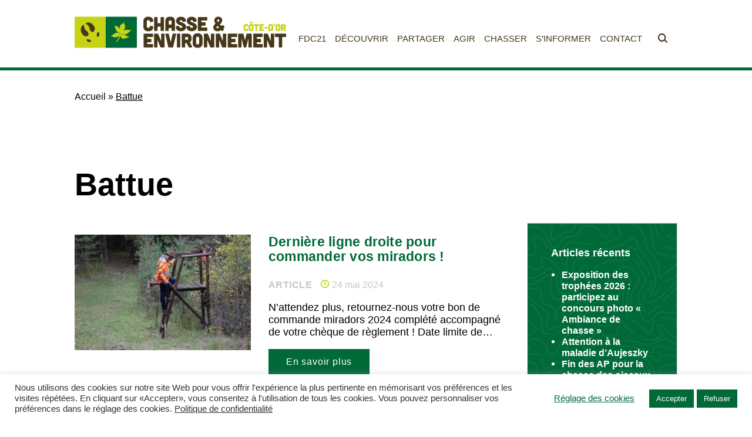

--- FILE ---
content_type: text/html; charset=UTF-8
request_url: https://www.fdc21.com/battue/
body_size: 12103
content:
<!doctype html>
<html lang="fr-FR" class="no-js">
	<head>
	<meta charset="UTF-8">
	<title>Archives des Battue - FDC21</title>
	<link href="//www.google-analytics.com" rel="dns-prefetch">
  <link rel="apple-touch-icon" sizes="180x180" href="https://www.fdc21.com/wp-content/themes/wp-boilerplate-theme/dist/img/favicons/apple-touch-icon.png">
  <link rel="icon" type="image/png" sizes="32x32" href="https://www.fdc21.com/wp-content/themes/wp-boilerplate-theme/dist/img/favicons/favicon-32x32.png">
  <link rel="icon" type="image/png" sizes="16x16" href="https://www.fdc21.com/wp-content/themes/wp-boilerplate-theme/dist/img/favicons/favicon-16x16.png">
  <link rel="manifest" href="https://www.fdc21.com/wp-content/themes/wp-boilerplate-theme/dist/img/favicons/site.webmanifest">
  <link rel="mask-icon" href="https://www.fdc21.com/wp-content/themes/wp-boilerplate-theme/dist/img/favicons/safari-pinned-tab.svg" color="#006938">
  <meta name="msapplication-TileColor" content="#006938">
  <meta name="theme-color" content="#006938">
	<meta http-equiv="X-UA-Compatible" content="IE=edge">
	<meta name="viewport" content="width=device-width, initial-scale=1.0">
  <link rel="preconnect" href="https://fonts.gstatic.com">
  <link href="https://fonts.googleapis.com/css2?family=Questrial&display=swap" rel="stylesheet">
	<meta name='robots' content='index, follow, max-image-preview:large, max-snippet:-1, max-video-preview:-1' />

	<!-- This site is optimized with the Yoast SEO plugin v26.6 - https://yoast.com/wordpress/plugins/seo/ -->
	<link rel="canonical" href="https://www.fdc21.com/battue/" />
	<meta property="og:locale" content="fr_FR" />
	<meta property="og:type" content="article" />
	<meta property="og:title" content="Archives des Battue - FDC21" />
	<meta property="og:url" content="https://www.fdc21.com/battue/" />
	<meta property="og:site_name" content="FDC21" />
	<meta name="twitter:card" content="summary_large_image" />
	<script type="application/ld+json" class="yoast-schema-graph">{"@context":"https://schema.org","@graph":[{"@type":"CollectionPage","@id":"https://www.fdc21.com/battue/","url":"https://www.fdc21.com/battue/","name":"Archives des Battue - FDC21","isPartOf":{"@id":"https://www.fdc21.com/#website"},"primaryImageOfPage":{"@id":"https://www.fdc21.com/battue/#primaryimage"},"image":{"@id":"https://www.fdc21.com/battue/#primaryimage"},"thumbnailUrl":"https://www.fdc21.com/wp-content/uploads/2024/05/IMG_3693-700x460-1.jpg","breadcrumb":{"@id":"https://www.fdc21.com/battue/#breadcrumb"},"inLanguage":"fr-FR"},{"@type":"ImageObject","inLanguage":"fr-FR","@id":"https://www.fdc21.com/battue/#primaryimage","url":"https://www.fdc21.com/wp-content/uploads/2024/05/IMG_3693-700x460-1.jpg","contentUrl":"https://www.fdc21.com/wp-content/uploads/2024/05/IMG_3693-700x460-1.jpg","width":700,"height":460},{"@type":"BreadcrumbList","@id":"https://www.fdc21.com/battue/#breadcrumb","itemListElement":[{"@type":"ListItem","position":1,"name":"Accueil","item":"https://www.fdc21.com/"},{"@type":"ListItem","position":2,"name":"Battue"}]},{"@type":"WebSite","@id":"https://www.fdc21.com/#website","url":"https://www.fdc21.com/","name":"FDC21","description":"Maison de la Chasse et de la Nature - Fédération Départementale des Chasseurs 21","potentialAction":[{"@type":"SearchAction","target":{"@type":"EntryPoint","urlTemplate":"https://www.fdc21.com/?s={search_term_string}"},"query-input":{"@type":"PropertyValueSpecification","valueRequired":true,"valueName":"search_term_string"}}],"inLanguage":"fr-FR"}]}</script>
	<!-- / Yoast SEO plugin. -->


<link rel='dns-prefetch' href='//www.fdc21.com' />
<style id='wp-img-auto-sizes-contain-inline-css' type='text/css'>
img:is([sizes=auto i],[sizes^="auto," i]){contain-intrinsic-size:3000px 1500px}
/*# sourceURL=wp-img-auto-sizes-contain-inline-css */
</style>
<style id='classic-theme-styles-inline-css' type='text/css'>
/*! This file is auto-generated */
.wp-block-button__link{color:#fff;background-color:#32373c;border-radius:9999px;box-shadow:none;text-decoration:none;padding:calc(.667em + 2px) calc(1.333em + 2px);font-size:1.125em}.wp-block-file__button{background:#32373c;color:#fff;text-decoration:none}
/*# sourceURL=/wp-includes/css/classic-themes.min.css */
</style>
<link rel='stylesheet' id='wpo_min-header-0-css' href='https://www.fdc21.com/wp-content/cache/wpo-minify/1767696929/assets/wpo-minify-header-853038a9.min.css' media='all' />
<script type="text/javascript" id="wpo_min-header-0-js-extra">
/* <![CDATA[ */
var Cli_Data = {"nn_cookie_ids":[],"cookielist":[],"non_necessary_cookies":[],"ccpaEnabled":"","ccpaRegionBased":"","ccpaBarEnabled":"","strictlyEnabled":["necessary","obligatoire"],"ccpaType":"gdpr","js_blocking":"1","custom_integration":"","triggerDomRefresh":"","secure_cookies":""};
var cli_cookiebar_settings = {"animate_speed_hide":"500","animate_speed_show":"500","background":"#FFF","border":"#b1a6a6c2","border_on":"","button_1_button_colour":"#006938","button_1_button_hover":"#00542d","button_1_link_colour":"#fff","button_1_as_button":"1","button_1_new_win":"","button_2_button_colour":"#333","button_2_button_hover":"#292929","button_2_link_colour":"#333333","button_2_as_button":"","button_2_hidebar":"","button_3_button_colour":"#006938","button_3_button_hover":"#00542d","button_3_link_colour":"#ffffff","button_3_as_button":"1","button_3_new_win":"","button_4_button_colour":"#dedfe0","button_4_button_hover":"#b2b2b3","button_4_link_colour":"#006938","button_4_as_button":"","button_7_button_colour":"#006938","button_7_button_hover":"#00542d","button_7_link_colour":"#fff","button_7_as_button":"1","button_7_new_win":"","font_family":"inherit","header_fix":"","notify_animate_hide":"1","notify_animate_show":"1","notify_div_id":"#cookie-law-info-bar","notify_position_horizontal":"right","notify_position_vertical":"bottom","scroll_close":"","scroll_close_reload":"","accept_close_reload":"","reject_close_reload":"","showagain_tab":"","showagain_background":"#fff","showagain_border":"#000","showagain_div_id":"#cookie-law-info-again","showagain_x_position":"100px","text":"#333333","show_once_yn":"","show_once":"10000","logging_on":"","as_popup":"","popup_overlay":"1","bar_heading_text":"","cookie_bar_as":"banner","popup_showagain_position":"bottom-right","widget_position":"left"};
var log_object = {"ajax_url":"https://www.fdc21.com/wp-admin/admin-ajax.php"};
//# sourceURL=wpo_min-header-0-js-extra
/* ]]> */
</script>
<script type="text/javascript" src="https://www.fdc21.com/wp-content/cache/wpo-minify/1767696929/assets/wpo-minify-header-a6650f1d.min.js" id="wpo_min-header-0-js"></script>
<link rel="https://api.w.org/" href="https://www.fdc21.com/wp-json/" /><link rel="alternate" title="JSON" type="application/json" href="https://www.fdc21.com/wp-json/wp/v2/categories/42" /><!-- Google tag (gtag.js) -->
<script type="text/plain" data-cli-class="cli-blocker-script"  data-cli-script-type="analytics" data-cli-block="true"  data-cli-element-position="head" async src="https://www.googletagmanager.com/gtag/js?id=G-905TE4N0M6"></script>
<script type="text/plain" data-cli-class="cli-blocker-script"  data-cli-script-type="analytics" data-cli-block="true"  data-cli-element-position="head">
  window.dataLayer = window.dataLayer || [];
  function gtag(){dataLayer.push(arguments);}
  gtag('js', new Date());

  gtag('config', 'G-905TE4N0M6');
</script><style type="text/css">.helpie-faq.accordions .helpie-mark{background-color:#ff0!important}.helpie-faq.accordions .helpie-mark{color:#000!important}.helpie-faq.accordions.custom-styles .accordion .accordion__item .accordion__header{padding-top:15px;padding-right:15px;padding-bottom:15px;padding-left:15px;}.helpie-faq.accordions.custom-styles .accordion .accordion__item .accordion__body{padding-top:15px;padding-right:15px;padding-bottom:0px;padding-left:15px;}.helpie-faq.accordions.custom-styles .accordion .accordion__item{border-top-width:0px;border-right-width:0px;border-bottom-width:1px;border-left-width:0px;border-color:#44596B;border-style:solid;}.helpie-faq.custom-styles .accordion .accordion__item{margin-top:0px;margin-right:0px;margin-bottom:0px;margin-left:0px;}.helpie-faq.custom-styles .accordion__item .accordion__header .accordion__toggle .accordion__toggle-icons{color:#44596B!important}.helpie-faq.custom-styles .accordion__header:after,.helpie-faq.custom-styles .accordion__header:before{background-color:#44596B!important}.helpie-faq-form__toggle{padding-top:15px!important;padding-right:15px!important;padding-bottom:15px!important;padding-left:15px!important;}.helpie-faq-form__submit{padding-top:15px!important;padding-right:15px!important;padding-bottom:15px!important;padding-left:15px!important;}</style>	<style id='global-styles-inline-css' type='text/css'>
:root{--wp--preset--aspect-ratio--square: 1;--wp--preset--aspect-ratio--4-3: 4/3;--wp--preset--aspect-ratio--3-4: 3/4;--wp--preset--aspect-ratio--3-2: 3/2;--wp--preset--aspect-ratio--2-3: 2/3;--wp--preset--aspect-ratio--16-9: 16/9;--wp--preset--aspect-ratio--9-16: 9/16;--wp--preset--color--black: #000000;--wp--preset--color--cyan-bluish-gray: #abb8c3;--wp--preset--color--white: #ffffff;--wp--preset--color--pale-pink: #f78da7;--wp--preset--color--vivid-red: #cf2e2e;--wp--preset--color--luminous-vivid-orange: #ff6900;--wp--preset--color--luminous-vivid-amber: #fcb900;--wp--preset--color--light-green-cyan: #7bdcb5;--wp--preset--color--vivid-green-cyan: #00d084;--wp--preset--color--pale-cyan-blue: #8ed1fc;--wp--preset--color--vivid-cyan-blue: #0693e3;--wp--preset--color--vivid-purple: #9b51e0;--wp--preset--gradient--vivid-cyan-blue-to-vivid-purple: linear-gradient(135deg,rgb(6,147,227) 0%,rgb(155,81,224) 100%);--wp--preset--gradient--light-green-cyan-to-vivid-green-cyan: linear-gradient(135deg,rgb(122,220,180) 0%,rgb(0,208,130) 100%);--wp--preset--gradient--luminous-vivid-amber-to-luminous-vivid-orange: linear-gradient(135deg,rgb(252,185,0) 0%,rgb(255,105,0) 100%);--wp--preset--gradient--luminous-vivid-orange-to-vivid-red: linear-gradient(135deg,rgb(255,105,0) 0%,rgb(207,46,46) 100%);--wp--preset--gradient--very-light-gray-to-cyan-bluish-gray: linear-gradient(135deg,rgb(238,238,238) 0%,rgb(169,184,195) 100%);--wp--preset--gradient--cool-to-warm-spectrum: linear-gradient(135deg,rgb(74,234,220) 0%,rgb(151,120,209) 20%,rgb(207,42,186) 40%,rgb(238,44,130) 60%,rgb(251,105,98) 80%,rgb(254,248,76) 100%);--wp--preset--gradient--blush-light-purple: linear-gradient(135deg,rgb(255,206,236) 0%,rgb(152,150,240) 100%);--wp--preset--gradient--blush-bordeaux: linear-gradient(135deg,rgb(254,205,165) 0%,rgb(254,45,45) 50%,rgb(107,0,62) 100%);--wp--preset--gradient--luminous-dusk: linear-gradient(135deg,rgb(255,203,112) 0%,rgb(199,81,192) 50%,rgb(65,88,208) 100%);--wp--preset--gradient--pale-ocean: linear-gradient(135deg,rgb(255,245,203) 0%,rgb(182,227,212) 50%,rgb(51,167,181) 100%);--wp--preset--gradient--electric-grass: linear-gradient(135deg,rgb(202,248,128) 0%,rgb(113,206,126) 100%);--wp--preset--gradient--midnight: linear-gradient(135deg,rgb(2,3,129) 0%,rgb(40,116,252) 100%);--wp--preset--font-size--small: 13px;--wp--preset--font-size--medium: 20px;--wp--preset--font-size--large: 36px;--wp--preset--font-size--x-large: 42px;--wp--preset--spacing--20: 0.44rem;--wp--preset--spacing--30: 0.67rem;--wp--preset--spacing--40: 1rem;--wp--preset--spacing--50: 1.5rem;--wp--preset--spacing--60: 2.25rem;--wp--preset--spacing--70: 3.38rem;--wp--preset--spacing--80: 5.06rem;--wp--preset--shadow--natural: 6px 6px 9px rgba(0, 0, 0, 0.2);--wp--preset--shadow--deep: 12px 12px 50px rgba(0, 0, 0, 0.4);--wp--preset--shadow--sharp: 6px 6px 0px rgba(0, 0, 0, 0.2);--wp--preset--shadow--outlined: 6px 6px 0px -3px rgb(255, 255, 255), 6px 6px rgb(0, 0, 0);--wp--preset--shadow--crisp: 6px 6px 0px rgb(0, 0, 0);}:where(.is-layout-flex){gap: 0.5em;}:where(.is-layout-grid){gap: 0.5em;}body .is-layout-flex{display: flex;}.is-layout-flex{flex-wrap: wrap;align-items: center;}.is-layout-flex > :is(*, div){margin: 0;}body .is-layout-grid{display: grid;}.is-layout-grid > :is(*, div){margin: 0;}:where(.wp-block-columns.is-layout-flex){gap: 2em;}:where(.wp-block-columns.is-layout-grid){gap: 2em;}:where(.wp-block-post-template.is-layout-flex){gap: 1.25em;}:where(.wp-block-post-template.is-layout-grid){gap: 1.25em;}.has-black-color{color: var(--wp--preset--color--black) !important;}.has-cyan-bluish-gray-color{color: var(--wp--preset--color--cyan-bluish-gray) !important;}.has-white-color{color: var(--wp--preset--color--white) !important;}.has-pale-pink-color{color: var(--wp--preset--color--pale-pink) !important;}.has-vivid-red-color{color: var(--wp--preset--color--vivid-red) !important;}.has-luminous-vivid-orange-color{color: var(--wp--preset--color--luminous-vivid-orange) !important;}.has-luminous-vivid-amber-color{color: var(--wp--preset--color--luminous-vivid-amber) !important;}.has-light-green-cyan-color{color: var(--wp--preset--color--light-green-cyan) !important;}.has-vivid-green-cyan-color{color: var(--wp--preset--color--vivid-green-cyan) !important;}.has-pale-cyan-blue-color{color: var(--wp--preset--color--pale-cyan-blue) !important;}.has-vivid-cyan-blue-color{color: var(--wp--preset--color--vivid-cyan-blue) !important;}.has-vivid-purple-color{color: var(--wp--preset--color--vivid-purple) !important;}.has-black-background-color{background-color: var(--wp--preset--color--black) !important;}.has-cyan-bluish-gray-background-color{background-color: var(--wp--preset--color--cyan-bluish-gray) !important;}.has-white-background-color{background-color: var(--wp--preset--color--white) !important;}.has-pale-pink-background-color{background-color: var(--wp--preset--color--pale-pink) !important;}.has-vivid-red-background-color{background-color: var(--wp--preset--color--vivid-red) !important;}.has-luminous-vivid-orange-background-color{background-color: var(--wp--preset--color--luminous-vivid-orange) !important;}.has-luminous-vivid-amber-background-color{background-color: var(--wp--preset--color--luminous-vivid-amber) !important;}.has-light-green-cyan-background-color{background-color: var(--wp--preset--color--light-green-cyan) !important;}.has-vivid-green-cyan-background-color{background-color: var(--wp--preset--color--vivid-green-cyan) !important;}.has-pale-cyan-blue-background-color{background-color: var(--wp--preset--color--pale-cyan-blue) !important;}.has-vivid-cyan-blue-background-color{background-color: var(--wp--preset--color--vivid-cyan-blue) !important;}.has-vivid-purple-background-color{background-color: var(--wp--preset--color--vivid-purple) !important;}.has-black-border-color{border-color: var(--wp--preset--color--black) !important;}.has-cyan-bluish-gray-border-color{border-color: var(--wp--preset--color--cyan-bluish-gray) !important;}.has-white-border-color{border-color: var(--wp--preset--color--white) !important;}.has-pale-pink-border-color{border-color: var(--wp--preset--color--pale-pink) !important;}.has-vivid-red-border-color{border-color: var(--wp--preset--color--vivid-red) !important;}.has-luminous-vivid-orange-border-color{border-color: var(--wp--preset--color--luminous-vivid-orange) !important;}.has-luminous-vivid-amber-border-color{border-color: var(--wp--preset--color--luminous-vivid-amber) !important;}.has-light-green-cyan-border-color{border-color: var(--wp--preset--color--light-green-cyan) !important;}.has-vivid-green-cyan-border-color{border-color: var(--wp--preset--color--vivid-green-cyan) !important;}.has-pale-cyan-blue-border-color{border-color: var(--wp--preset--color--pale-cyan-blue) !important;}.has-vivid-cyan-blue-border-color{border-color: var(--wp--preset--color--vivid-cyan-blue) !important;}.has-vivid-purple-border-color{border-color: var(--wp--preset--color--vivid-purple) !important;}.has-vivid-cyan-blue-to-vivid-purple-gradient-background{background: var(--wp--preset--gradient--vivid-cyan-blue-to-vivid-purple) !important;}.has-light-green-cyan-to-vivid-green-cyan-gradient-background{background: var(--wp--preset--gradient--light-green-cyan-to-vivid-green-cyan) !important;}.has-luminous-vivid-amber-to-luminous-vivid-orange-gradient-background{background: var(--wp--preset--gradient--luminous-vivid-amber-to-luminous-vivid-orange) !important;}.has-luminous-vivid-orange-to-vivid-red-gradient-background{background: var(--wp--preset--gradient--luminous-vivid-orange-to-vivid-red) !important;}.has-very-light-gray-to-cyan-bluish-gray-gradient-background{background: var(--wp--preset--gradient--very-light-gray-to-cyan-bluish-gray) !important;}.has-cool-to-warm-spectrum-gradient-background{background: var(--wp--preset--gradient--cool-to-warm-spectrum) !important;}.has-blush-light-purple-gradient-background{background: var(--wp--preset--gradient--blush-light-purple) !important;}.has-blush-bordeaux-gradient-background{background: var(--wp--preset--gradient--blush-bordeaux) !important;}.has-luminous-dusk-gradient-background{background: var(--wp--preset--gradient--luminous-dusk) !important;}.has-pale-ocean-gradient-background{background: var(--wp--preset--gradient--pale-ocean) !important;}.has-electric-grass-gradient-background{background: var(--wp--preset--gradient--electric-grass) !important;}.has-midnight-gradient-background{background: var(--wp--preset--gradient--midnight) !important;}.has-small-font-size{font-size: var(--wp--preset--font-size--small) !important;}.has-medium-font-size{font-size: var(--wp--preset--font-size--medium) !important;}.has-large-font-size{font-size: var(--wp--preset--font-size--large) !important;}.has-x-large-font-size{font-size: var(--wp--preset--font-size--x-large) !important;}
/*# sourceURL=global-styles-inline-css */
</style>
</head>
	<body>
        <span itemscope itemtype="http://schema.org/WebSite">
      <meta itemprop="url" content="https://www.fdc21.com">
      <meta itemprop="name" content="FDC21">
      <meta itemprop="alternateName" content="FDC21 - Site officiel">
    </span>
    <div class="wrapLoader" id="loader">
  <div class="loader">
    <span class="bkg sprite"></span>
    <div class="svgRotate">
      <svg version="1.1" id="L9" xmlns="http://www.w3.org/2000/svg" xmlns:xlink="http://www.w3.org/1999/xlink" x="0px" y="0px" width="100px" height="100px" viewBox="0 0 100 100" enable-background="new 0 0 100 100" xml:space="preserve">
          <path fill="#000" d="M73,50c0-12.7-10.3-23-23-23S27,37.3,27,50 M30.9,50c0-10.5,8.5-19.1,19.1-19.1S69.1,39.5,69.1,50">
            <animateTransform attributeName="transform" attributeType="XML" type="rotate" dur="1s" from="0 50 50" to="360 50 50" repeatCount="indefinite"></animateTransform>
        </path>
      </svg>
    </div>
  </div>
</div>
    <!-- <div class="transition-box"></div> -->
		<div class="wrapper online" id="main">
      <div class="archive category category-battue category-42 wp-theme-wp-boilerplate-theme">
			<header class="header clear">
        <div class="bkgHeader"></div>
				<div class="row">
					<div class="logo">
						<a href="https://www.fdc21.com" title="FDC21"><img src="https://www.fdc21.com/wp-content/themes/wp-boilerplate-theme/dist/img/fdc21-federation-chasseurs.png" alt="FDC21"></a>
					</div>
					<nav class="navigation" id="navigation">
						<input type="checkbox" id="toggle-nav" aria-label="open/close navigation">
						<label class="nav-button" for="toggle-nav">
						  <span></span>
						  <span></span>
						  <span></span>
						  <span></span>
						  <span></span>
						  <span></span>
						</label>
						<div class="nav nav-inner" role="navigation" >
              <ul class="menuPrincipal"><li id="menu-item-108" class="menu-item menu-item-type-post_type menu-item-object-page menu-item-has-children menu-item-108"><a href="https://www.fdc21.com/federation-des-chasseurs-21/">FDC21</a>
<ul class="sub-menu">
	<li id="menu-item-154" class="menu-item menu-item-type-post_type menu-item-object-page menu-item-154"><a href="https://www.fdc21.com/federation-des-chasseurs-21/missions-chasse/" title="Nos missions">Rôle et missions</a></li>
	<li id="menu-item-346" class="menu-item menu-item-type-post_type menu-item-object-page menu-item-346"><a href="https://www.fdc21.com/federation-des-chasseurs-21/maison-de-la-chasse-et-nature/">Maison de la Chasse et de la Nature</a></li>
	<li id="menu-item-351" class="menu-item menu-item-type-post_type menu-item-object-page menu-item-351"><a href="https://www.fdc21.com/federation-des-chasseurs-21/interlocuteurs-elus-permanents/">Interlocuteurs</a></li>
	<li id="menu-item-355" class="menu-item menu-item-type-post_type menu-item-object-page menu-item-355"><a href="https://www.fdc21.com/federation-des-chasseurs-21/associations-cynegetiques-specialisees/">Associations cynégétiques spécialisées</a></li>
	<li id="menu-item-358" class="menu-item menu-item-type-post_type menu-item-object-page menu-item-358"><a href="https://www.fdc21.com/federation-des-chasseurs-21/partenaires/">Partenaires</a></li>
	<li id="menu-item-361" class="menu-item menu-item-type-post_type menu-item-object-page menu-item-361"><a href="https://www.fdc21.com/federation-des-chasseurs-21/boutique-de-la-chasse/">Boutique</a></li>
	<li id="menu-item-308" class="menu-item menu-item-type-post_type menu-item-object-page menu-item-308"><a href="https://www.fdc21.com/annonces/">Annonces</a></li>
</ul>
</li>
<li id="menu-item-365" class="menu-item menu-item-type-post_type menu-item-object-page menu-item-has-children menu-item-365"><a href="https://www.fdc21.com/faune-cote-d-or/">Découvrir</a>
<ul class="sub-menu">
	<li id="menu-item-369" class="menu-item menu-item-type-post_type menu-item-object-page menu-item-369"><a href="https://www.fdc21.com/faune-cote-d-or/grand-gibier/">Grand Gibier</a></li>
	<li id="menu-item-372" class="menu-item menu-item-type-post_type menu-item-object-page menu-item-372"><a href="https://www.fdc21.com/faune-cote-d-or/gibier-de-plaine-sedentaire/">Gibier de plaine sédentaire</a></li>
	<li id="menu-item-375" class="menu-item menu-item-type-post_type menu-item-object-page menu-item-375"><a href="https://www.fdc21.com/faune-cote-d-or/gibier-d-eau-et-migrateurs/">Gibier d’eau et migrateurs</a></li>
	<li id="menu-item-378" class="menu-item menu-item-type-post_type menu-item-object-page menu-item-378"><a href="https://www.fdc21.com/faune-cote-d-or/especes-protegees/">Espèces protégées</a></li>
	<li id="menu-item-381" class="menu-item menu-item-type-post_type menu-item-object-page menu-item-381"><a href="https://www.fdc21.com/faune-cote-d-or/especes-susceptibles-occasionner-des-degats/">Espèces Susceptibles d’Occasionner des Dégâts</a></li>
</ul>
</li>
<li id="menu-item-2072" class="menu-item menu-item-type-post_type menu-item-object-page menu-item-has-children menu-item-2072"><a href="https://www.fdc21.com/la-chasse-coeur-de-biodiversite/">Partager</a>
<ul class="sub-menu">
	<li id="menu-item-396" class="menu-item menu-item-type-post_type menu-item-object-page menu-item-396"><a href="https://www.fdc21.com/la-chasse-coeur-de-biodiversite/">La chasse : coeur de biodiversité</a></li>
	<li id="menu-item-395" class="menu-item menu-item-type-post_type menu-item-object-page menu-item-395"><a href="https://www.fdc21.com/vivre-ensemble-en-securite/">Vivre ensemble, en sécurité</a></li>
	<li id="menu-item-394" class="menu-item menu-item-type-post_type menu-item-object-page menu-item-394"><a href="https://www.fdc21.com/zones-et-jours-de-chasse-en-battue/">Zones et Jours de chasse en battue</a></li>
	<li id="menu-item-393" class="menu-item menu-item-type-post_type menu-item-object-page menu-item-393"><a href="https://www.fdc21.com/le-gibier-et-la-venaison/">Le gibier et la venaison</a></li>
	<li id="menu-item-237" class="menu-item menu-item-type-post_type menu-item-object-page menu-item-237"><a href="https://www.fdc21.com/recettes-de-gibiers/">Recettes</a></li>
</ul>
</li>
<li id="menu-item-410" class="menu-item menu-item-type-post_type menu-item-object-page menu-item-has-children menu-item-410"><a href="https://www.fdc21.com/biodiversite-et-nature/">Agir</a>
<ul class="sub-menu">
	<li id="menu-item-415" class="menu-item menu-item-type-post_type menu-item-object-page menu-item-415"><a href="https://www.fdc21.com/biodiversite-et-nature/plans-de-chasse-et-de-gestion/">Plan de Chasse et Plans de gestion</a></li>
	<li id="menu-item-414" class="menu-item menu-item-type-post_type menu-item-object-page menu-item-414"><a href="https://www.fdc21.com/biodiversite-et-nature/gestion-des-degats/">Gestion des dégâts</a></li>
	<li id="menu-item-413" class="menu-item menu-item-type-post_type menu-item-object-page menu-item-413"><a href="https://www.fdc21.com/biodiversite-et-nature/surveillance-sanitaire/">Surveillance sanitaire</a></li>
	<li id="menu-item-412" class="menu-item menu-item-type-post_type menu-item-object-page menu-item-412"><a href="https://www.fdc21.com/biodiversite-et-nature/gestion-adaptative/">Gestion Adaptative</a></li>
	<li id="menu-item-411" class="menu-item menu-item-type-post_type menu-item-object-page menu-item-411"><a href="https://www.fdc21.com/biodiversite-et-nature/education-a-la-nature/">Éducation à la nature</a></li>
</ul>
</li>
<li id="menu-item-460" class="menu-item menu-item-type-post_type menu-item-object-page menu-item-has-children menu-item-460"><a href="https://www.fdc21.com/la-chasse-vous-interesse/" title="La chasse vous intéresse ?">Chasser</a>
<ul class="sub-menu">
	<li id="menu-item-428" class="menu-item menu-item-type-post_type menu-item-object-page menu-item-428"><a href="https://www.fdc21.com/la-chasse-vous-interesse/">La chasse vous intéresse ?</a></li>
	<li id="menu-item-427" class="menu-item menu-item-type-post_type menu-item-object-page menu-item-427"><a href="https://www.fdc21.com/permis-de-chasser/">Le permis de chasser</a></li>
	<li id="menu-item-1597" class="menu-item menu-item-type-post_type menu-item-object-page menu-item-1597"><a href="https://www.fdc21.com/valider-son-permis-de-chasser/">Valider son permis de chasser</a></li>
	<li id="menu-item-1581" class="menu-item menu-item-type-post_type menu-item-object-page menu-item-1581"><a href="https://www.fdc21.com/la-chasse-accompagnee/">La chasse accompagnée</a></li>
	<li id="menu-item-443" class="menu-item menu-item-type-post_type menu-item-object-page menu-item-443"><a href="https://www.fdc21.com/guide-de-la-chasse/">Guide de la chasse</a></li>
	<li id="menu-item-7587" class="menu-item menu-item-type-post_type menu-item-object-page menu-item-7587"><a href="https://www.fdc21.com/se-former/">Se former</a></li>
	<li id="menu-item-441" class="menu-item menu-item-type-post_type menu-item-object-page menu-item-441"><a href="https://www.fdc21.com/reglementation-de-chasse/">Réglementation</a></li>
</ul>
</li>
<li id="menu-item-446" class="menu-item menu-item-type-post_type menu-item-object-page current_page_parent menu-item-has-children menu-item-446"><a href="https://www.fdc21.com/actualites/">S&rsquo;informer</a>
<ul class="sub-menu">
	<li id="menu-item-14" class="menu-item menu-item-type-post_type menu-item-object-page current_page_parent menu-item-14"><a href="https://www.fdc21.com/actualites/">Actualités</a></li>
	<li id="menu-item-459" class="menu-item menu-item-type-post_type menu-item-object-page menu-item-459"><a href="https://www.fdc21.com/documents-utiles/">Documents utiles</a></li>
	<li id="menu-item-458" class="menu-item menu-item-type-post_type menu-item-object-page menu-item-458"><a href="https://www.fdc21.com/revue-chasseur-de-cote-dor/">Revue Chasseur de Côte-d’Or</a></li>
	<li id="menu-item-457" class="menu-item menu-item-type-post_type menu-item-object-page menu-item-457"><a href="https://www.fdc21.com/livrets-assemblee-generale-chasse/">Livrets d’Assemblée Générale</a></li>
	<li id="menu-item-456" class="menu-item menu-item-type-post_type menu-item-object-page menu-item-456"><a href="https://www.fdc21.com/faq-chasse/">FAQ</a></li>
</ul>
</li>
<li id="menu-item-9" class="menu-item menu-item-type-post_type menu-item-object-page menu-item-9"><a href="https://www.fdc21.com/contact/">Contact</a></li>
</ul>              <div id="btnSearch" class="sprite"></div>
            </div>
          </nav>
				</div>
        <div itemscope itemtype="http://schema.org/WebSite" class="searchForm">
  <div class="row">
    <link itemprop="url" href="https://www.fdc21.com"/>
    <form class="search" method="get" action="https://www.fdc21.com" role="search" itemprop="potentialAction" itemscope itemtype="http://schema.org/SearchAction">
      <meta itemprop="target" content="https://www.fdc21.com/?s={s}" />
      <!-- <input type="hidden" name="post_type" value="post" /> -->
      <input class="search-input" type="search" name="s" itemprop="query-input" placeholder="Votre recherche"><!--
       --><button class="search-submit" type="submit" class="sprite">Rechercher</button>
    </form>
  </div>
</div>
			</header>


  <main class="main post-list">

    <div class="headerCommun">
      <div class="row"></div>
    </div>

    <div class="row breadcrumb"><div id="breadcrumbs"><span><span><a href="https://www.fdc21.com/">Accueil</a></span> » <span class="breadcrumb_last" aria-current="page">Battue</span></span></div></div>
    <div class="row">
      <h1>Battue</h1>
            <div class="col w75"><!--
	 --><article id="post-5627" class="post-5627 post type-post status-publish format-standard has-post-thumbnail hentry category-battue category-chasse" itemscope itemtype="http://schema.org/BlogPosting">
    <span itemprop="publisher" itemscope itemtype="http://schema.org/Organization">
    <meta itemprop="url" content="https://www.fdc21.com">
    <meta itemprop="name" content="FDC21">
    <span itemprop="logo" itemscope itemtype="https://schema.org/ImageObject">
        <meta itemprop="url" content="https://www.fdc21.com/wp-content/themes/wp-boilerplate-theme/dist/img/logo.png">
    </span>
</span>
    <meta itemprop="datePublished" content="2024-05-24T10:17:34+02:00">
    <meta itemprop="dateModified" content="2024-05-24T10:17:34+02:00">
    <meta itemprop="mainEntityOfPage" content="https://www.fdc21.com/actualites/">
    <meta itemprop="author" content="FDC21">
  	<div class="post-thumbnail"><img src="https://www.fdc21.com/wp-content/uploads/2024/05/IMG_3693-700x460-1.jpg" class="attachment-vignette size-vignette wp-post-image" alt="" title="Dernière ligne droite pour commander vos miradors !" itemprop="image" decoding="async" fetchpriority="high" srcset="https://www.fdc21.com/wp-content/uploads/2024/05/IMG_3693-700x460-1.jpg 700w, https://www.fdc21.com/wp-content/uploads/2024/05/IMG_3693-700x460-1-150x99.jpg 150w, https://www.fdc21.com/wp-content/uploads/2024/05/IMG_3693-700x460-1-500x329.jpg 500w" sizes="(max-width: 700px) 100vw, 700px" /><meta itemprop="thumbnailUrl" content="https://www.fdc21.com/wp-content/uploads/2024/05/IMG_3693-700x460-1.jpg"></div><!--
  --><div class="content">
    <h3 itemprop="headline">Dernière ligne droite pour commander vos miradors !</h3>
      <span class="type post">ARTICLE</span>      <span class="date sprite">24 mai 2024</span>
      <p>N’attendez plus, retournez-nous votre bon de commande miradors 2024 complété accompagné de votre chèque de règlement ! Date limite de…</p>      <a href="https://www.fdc21.com/derniere-ligne-droite-pour-commander-vos-miradors/" title="Dernière ligne droite pour commander vos miradors !" class="link">En savoir plus</a>
    </div>
	</article><!--
 --><!--
	 --><article id="post-3541" class="post-3541 post type-post status-publish format-standard has-post-thumbnail hentry category-battue" itemscope itemtype="http://schema.org/BlogPosting">
    <span itemprop="publisher" itemscope itemtype="http://schema.org/Organization">
    <meta itemprop="url" content="https://www.fdc21.com">
    <meta itemprop="name" content="FDC21">
    <span itemprop="logo" itemscope itemtype="https://schema.org/ImageObject">
        <meta itemprop="url" content="https://www.fdc21.com/wp-content/themes/wp-boilerplate-theme/dist/img/logo.png">
    </span>
</span>
    <meta itemprop="datePublished" content="2022-08-02T11:27:58+02:00">
    <meta itemprop="dateModified" content="2025-09-05T10:00:16+02:00">
    <meta itemprop="mainEntityOfPage" content="https://www.fdc21.com/actualites/">
    <meta itemprop="author" content="FDC21">
  	<div class="post-thumbnail"><img src="https://www.fdc21.com/wp-content/uploads/2022/08/actionchassebois_dgest_fnc202000023-700x460.jpg" class="attachment-vignette size-vignette wp-post-image" alt="" title="Déclarez vos jours de chasse en battue avant le 10 septembre" itemprop="image" decoding="async" /><meta itemprop="thumbnailUrl" content="https://www.fdc21.com/wp-content/uploads/2022/08/actionchassebois_dgest_fnc202000023-700x460.jpg"></div><!--
  --><div class="content">
    <h3 itemprop="headline">Déclarez vos jours de chasse en battue avant le 10 septembre</h3>
      <span class="type post">ARTICLE</span>      <span class="date sprite">02 août 2022</span>
      <p>La chasse en battue pour le grand gibier est autorisée deux jours par semaine par défaut le samedi et le dimanche,…</p>      <a href="https://www.fdc21.com/declarez-vos-jours-de-chasse-en-battue-avant-le-10-septembre/" title="Déclarez vos jours de chasse en battue avant le 10 septembre" class="link">En savoir plus</a>
    </div>
	</article><!--
 --><!--
	 --><article id="post-3529" class="post-3529 post type-post status-publish format-standard has-post-thumbnail hentry category-battue" itemscope itemtype="http://schema.org/BlogPosting">
    <span itemprop="publisher" itemscope itemtype="http://schema.org/Organization">
    <meta itemprop="url" content="https://www.fdc21.com">
    <meta itemprop="name" content="FDC21">
    <span itemprop="logo" itemscope itemtype="https://schema.org/ImageObject">
        <meta itemprop="url" content="https://www.fdc21.com/wp-content/themes/wp-boilerplate-theme/dist/img/logo.png">
    </span>
</span>
    <meta itemprop="datePublished" content="2022-08-01T16:35:23+02:00">
    <meta itemprop="dateModified" content="2025-09-05T10:01:40+02:00">
    <meta itemprop="mainEntityOfPage" content="https://www.fdc21.com/actualites/">
    <meta itemprop="author" content="FDC21">
  	<div class="post-thumbnail"><img src="https://www.fdc21.com/wp-content/uploads/2021/07/zone-jours-de-chasse-en-battue-700x460.jpg" class="attachment-vignette size-vignette wp-post-image" alt="zone et jours de chasse en battue - FDC21" title="Chasse en battue du sanglier : la réglementation évolue" itemprop="image" decoding="async" /><meta itemprop="thumbnailUrl" content="https://www.fdc21.com/wp-content/uploads/2021/07/zone-jours-de-chasse-en-battue-700x460.jpg"></div><!--
  --><div class="content">
    <h3 itemprop="headline">Chasse en battue du sanglier : la réglementation évolue</h3>
      <span class="type post">ARTICLE</span>      <span class="date sprite">01 août 2022</span>
      <p>CHASSE EN BATTUE DU SANGLIER, la réglementation évolue cette année (hors dispositions spécifiques en cœur de parc national de forêts):…</p>      <a href="https://www.fdc21.com/battue-chasse-anticipee/" title="Chasse en battue du sanglier : la réglementation évolue" class="link">En savoir plus</a>
    </div>
	</article><!--
 -->

<div class="pagination"></div>
</div><div class="col w25"><aside class="sidebar fonce">
  <div class="sidebar-widget">
		<div id="recent-posts-3" class="widget_recent_entries">
		<strong>Articles récents</strong>
		<ul>
											<li>
					<a href="https://www.fdc21.com/exposition-des-trophees-2026-participez-au-concours-photo-ambiance-de-chasse/">Exposition des trophées 2026 : participez au concours photo « Ambiance de chasse »</a>
									</li>
											<li>
					<a href="https://www.fdc21.com/attention-a-la-maladie-daujeszky-2/">Attention à la maladie d&rsquo;Aujeszky</a>
									</li>
											<li>
					<a href="https://www.fdc21.com/fin-des-ap-pour-la-chasse-des-oiseaux-en-zone-humide/">Fin des AP pour la chasse des oiseaux en zone humide</a>
									</li>
					</ul>

		</div><div id="categories-3" class="widget_categories"><strong>Catégories</strong>
			<ul>
					<li class="cat-item cat-item-42 current-cat"><a aria-current="page" href="https://www.fdc21.com/battue/">Battue</a>
</li>
	<li class="cat-item cat-item-5"><a href="https://www.fdc21.com/environnement/">L&#039;environnement</a>
</li>
	<li class="cat-item cat-item-1"><a href="https://www.fdc21.com/chasse/">La chasse</a>
<ul class='children'>
	<li class="cat-item cat-item-49"><a href="https://www.fdc21.com/chasse/sanitaire/">Sanitaire</a>
</li>
	<li class="cat-item cat-item-52"><a href="https://www.fdc21.com/chasse/securite/">Sécurité</a>
</li>
</ul>
</li>
	<li class="cat-item cat-item-43"><a href="https://www.fdc21.com/la-fdc21/">La FDC21</a>
<ul class='children'>
	<li class="cat-item cat-item-44"><a href="https://www.fdc21.com/la-fdc21/emploi/">Emploi</a>
</li>
	<li class="cat-item cat-item-48"><a href="https://www.fdc21.com/la-fdc21/la-formation/">La formation</a>
</li>
	<li class="cat-item cat-item-51"><a href="https://www.fdc21.com/la-fdc21/les-degats/">Les dégâts</a>
</li>
</ul>
</li>
	<li class="cat-item cat-item-6"><a href="https://www.fdc21.com/la-nature/">La nature</a>
</li>
	<li class="cat-item cat-item-47"><a href="https://www.fdc21.com/la-venaison/">La venaison</a>
</li>
			</ul>

			</div></div>
</aside>

</div>
    </div>

    
<div class="sectionContact">
  <div class="row">
    <div class="col w50 newsletter">
      <div class="medTitle">Inscrivez-vous à notre newsletter !</div>
<p>Restez informé des dernières actualités de la fédération des chasseurs de Côte d&rsquo;Or</p>

<div class="wpcf7 no-js" id="wpcf7-f15-o1" lang="fr-FR" dir="ltr" data-wpcf7-id="15">
<div class="screen-reader-response"><p role="status" aria-live="polite" aria-atomic="true"></p> <ul></ul></div>
<form action="/battue/#wpcf7-f15-o1" method="post" class="wpcf7-form init" aria-label="Formulaire de contact" novalidate="novalidate" data-status="init">
<fieldset class="hidden-fields-container"><input type="hidden" name="_wpcf7" value="15" /><input type="hidden" name="_wpcf7_version" value="6.1.4" /><input type="hidden" name="_wpcf7_locale" value="fr_FR" /><input type="hidden" name="_wpcf7_unit_tag" value="wpcf7-f15-o1" /><input type="hidden" name="_wpcf7_container_post" value="0" /><input type="hidden" name="_wpcf7_posted_data_hash" value="" /><input type="hidden" name="_wpcf7_recaptcha_response" value="" />
</fieldset>
<p><span class="wpcf7-form-control-wrap" data-name="your-email"><input size="40" maxlength="400" class="wpcf7-form-control wpcf7-email wpcf7-validates-as-required wpcf7-text wpcf7-validates-as-email" aria-required="true" aria-invalid="false" placeholder="E-mail *" value="" type="email" name="your-email" /></span><input class="wpcf7-form-control wpcf7-submit has-spinner link" type="submit" value="S&#039;abonner" /><br />
<span class="wpcf7-form-control-wrap" data-name="checkbox-rgpd"><span class="wpcf7-form-control wpcf7-checkbox wpcf7-validates-as-required"><span class="wpcf7-list-item first last"><label><input type="checkbox" name="checkbox-rgpd[]" value="En utilisant ce formulaire, vous acceptez le stockage et le traitement de vos données par ce site." /><span class="wpcf7-list-item-label">En utilisant ce formulaire, vous acceptez le stockage et le traitement de vos données par ce site.</span></label></span></span></span>
</p><div class="wpcf7-response-output" aria-hidden="true"></div>
</form>
</div>

    </div><!--
 --><div class="col w50 socials">
      <div class="medTitle">Suivez-nous sur les réseaux !</div>
      <ul class="resoSociaux">
	<li><a href="https://www.facebook.com/ChasseNatureCotedor/" class="linkFacebook sprite" title="Facebook" target="_blank" rel="noreferrer noopener"><span class="txt">facebook</span><span class="txtReduc sprite"></span></a></li><li><a href="https://www.instagram.com/federation_chasse_cotedor/" class="linkInstagram sprite" title="Instagram" target="_blank" rel="noreferrer noopener"><span class="txt">instagram</span><span class="txtReduc sprite"></span></a></li><li><a href="https://m.youtube.com/channel/UCfUNLqXqY6REr63Qb_TDvQw" class="linkYouTube sprite" title="Youtube" target="_blank" rel="noreferrer noopener"><span class="txt">youtube</span><span class="txtReduc sprite"></span></a></li></ul>
      <div class="arbre sprite"></div>
    </div>
  </div>
</div>

  </main>


			<footer class="footer">
        <div class="empreinte sprite"></div>
        <div class="row">
          <div class="col w70">
            <ul id="menu-menu-footer" class="menu"><li id="menu-item-273" class="menu-item menu-item-type-post_type menu-item-object-page menu-item-home menu-item-273"><a href="https://www.fdc21.com/">Accueil</a></li>
<li id="menu-item-277" class="menu-item menu-item-type-post_type menu-item-object-page menu-item-277"><a href="https://www.fdc21.com/federation-des-chasseurs-21/">FDC21</a></li>
<li id="menu-item-1568" class="menu-item menu-item-type-post_type menu-item-object-page menu-item-1568"><a href="https://www.fdc21.com/guide-de-la-chasse/">Guide de la chasse</a></li>
<li id="menu-item-1570" class="menu-item menu-item-type-post_type menu-item-object-page menu-item-1570"><a href="https://www.fdc21.com/biodiversite-et-nature/education-a-la-nature/">Éducation à la nature</a></li>
<li id="menu-item-1575" class="menu-item menu-item-type-post_type menu-item-object-page menu-item-1575"><a href="https://www.fdc21.com/la-chasse-vous-interesse/">La chasse vous intéresse ?</a></li>
</ul>            <ul id="menu-menu-footer-2" class="menu"><li id="menu-item-1567" class="menu-item menu-item-type-post_type menu-item-object-page current_page_parent menu-item-1567"><a href="https://www.fdc21.com/actualites/">Actualités</a></li>
<li id="menu-item-509" class="menu-item menu-item-type-post_type menu-item-object-page menu-item-509"><a href="https://www.fdc21.com/annonces/">Annonces</a></li>
<li id="menu-item-287" class="menu-item menu-item-type-post_type menu-item-object-page menu-item-287"><a href="https://www.fdc21.com/contact/">Contact</a></li>
<li id="menu-item-1574" class="menu-item menu-item-type-post_type menu-item-object-page menu-item-1574"><a href="https://www.fdc21.com/documents-utiles/">Documents utiles</a></li>
<li id="menu-item-510" class="menu-item menu-item-type-post_type menu-item-object-page menu-item-510"><a href="https://www.fdc21.com/recettes-de-gibiers/">Recettes de gibiers</a></li>
<li id="menu-item-508" class="menu-item menu-item-type-post_type menu-item-object-page menu-item-508"><a href="https://www.fdc21.com/faq-chasse/">FAQ</a></li>
</ul>            <ul id="menu-menu-footer-3" class="menu"><li id="menu-item-1573" class="menu-item menu-item-type-post_type menu-item-object-page menu-item-1573"><a href="https://www.fdc21.com/reglementation-de-chasse/">Réglementation</a></li>
<li id="menu-item-1572" class="menu-item menu-item-type-post_type menu-item-object-page menu-item-1572"><a href="https://www.fdc21.com/livrets-assemblee-generale-chasse/">Livrets d’Assemblée Générale</a></li>
<li id="menu-item-290" class="menu-item menu-item-type-post_type menu-item-object-page menu-item-290"><a href="https://www.fdc21.com/plan-du-site/">Plan du site</a></li>
<li id="menu-item-292" class="menu-item menu-item-type-post_type menu-item-object-page menu-item-292"><a href="https://www.fdc21.com/mentions-legales/">Mentions légales</a></li>
<li id="menu-item-294" class="menu-item menu-item-type-post_type menu-item-object-page menu-item-privacy-policy menu-item-294"><a rel="privacy-policy" href="https://www.fdc21.com/politique-de-confidentialite/">Politique de confidentialité</a></li>
</ul>          </div><!--
       --><div class="col w30">
            <p><img decoding="async" class="alignnone wp-image-96" src="https://www.fdc21.com/wp-content/uploads/2021/03/federation-departementale-chasseurs-cote-dor.png" alt="" width="200" height="75" srcset="https://www.fdc21.com/wp-content/uploads/2021/03/federation-departementale-chasseurs-cote-dor.png 400w, https://www.fdc21.com/wp-content/uploads/2021/03/federation-departementale-chasseurs-cote-dor-120x45.png 120w" sizes="(max-width: 200px) 100vw, 200px" /></p>
<p>FDC21<br />
Maison de la Chasse et de la Nature<br />
RD 105 &#8211; Lieu-dit « Les Essarts »<br />
CS 10030 &#8211; 21490 NORGES-LA-VILLE CEDEX</p>
<p><strong>Association Agréée au titre de la protection de l&rsquo;environnement</strong></p>
<p>Tel: 03 80 53 00 75<br />
Fax: 03 80 53 00 74<br />
E-mail: <a href="mailto:accueil@fdc21.com">accueil@fdc21.com</a></p>
<p>Ouverture de la FDC 21 :<br />
du lundi au vendredi de 9h à 12h<br />
et de 13h30 à 17h30</p>
          </div>
        </div>

        <div class="row center">
          <div class="jpm">Création : <a title="Agence de communication à Dijon - JPM Partner" target="_blank" href="https://jpm-partner.com/">JPM Partner</a></div>
          <div class="logo">
            <a href="https://www.fdc21.com" title="FDC21"><img src="https://www.fdc21.com/wp-content/themes/wp-boilerplate-theme/dist/img/fdc21-federation-chasseurs.png" alt="FDC21"></a>
          </div>
        </div>

        <div itemscope itemtype="http://schema.org/Organization">
              <meta itemprop="name" content="FDC21">
              <meta itemprop="url" content="https://www.fdc21.com">
              <meta itemprop="logo" content="https://www.fdc21.com/wp-content/themes/wp-boilerplate-theme/dist/img/logo.png">
              <span itemprop="contactPoint" itemscope itemtype="http://schema.org/ContactPoint">
              <meta itemprop="contactType" content="customer support">
                            </span>
          </div>
			</footer>
      </div>
		</div>

		<script type="speculationrules">
{"prefetch":[{"source":"document","where":{"and":[{"href_matches":"/*"},{"not":{"href_matches":["/wp-*.php","/wp-admin/*","/wp-content/uploads/*","/wp-content/*","/wp-content/plugins/*","/wp-content/themes/wp-boilerplate-theme/*","/*\\?(.+)"]}},{"not":{"selector_matches":"a[rel~=\"nofollow\"]"}},{"not":{"selector_matches":".no-prefetch, .no-prefetch a"}}]},"eagerness":"conservative"}]}
</script>
<!--googleoff: all--><div id="cookie-law-info-bar" data-nosnippet="true"><span><div class="cli-bar-container cli-style-v2"><div class="cli-bar-message">Nous utilisons des cookies sur notre site Web pour vous offrir l'expérience la plus pertinente en mémorisant vos préférences et les visites répétées. En cliquant sur «Accepter», vous consentez à l'utilisation de tous les cookies. Vous pouvez personnaliser vos préférences dans le réglage des cookies. <a href="https://www.fdc21.com/politique-de-confidentialite/" id="CONSTANT_OPEN_URL" class="cli-plugin-main-link">Politique de confidentialité</a></div><div class="cli-bar-btn_container"><a role='button' class="cli_settings_button" style="margin:0px 20px 0px 0px">Réglage des cookies</a> <a id="wt-cli-accept-all-btn" role='button' data-cli_action="accept_all" class="wt-cli-element medium cli-plugin-button wt-cli-accept-all-btn cookie_action_close_header cli_action_button">Accepter</a> <a role='button' id="cookie_action_close_header_reject" class="medium cli-plugin-button cli-plugin-main-button cookie_action_close_header_reject cli_action_button wt-cli-reject-btn" data-cli_action="reject">Refuser</a> </div></div></span></div><div id="cookie-law-info-again" data-nosnippet="true"><span id="cookie_hdr_showagain">Manage consent</span></div><div class="cli-modal" data-nosnippet="true" id="cliSettingsPopup" tabindex="-1" role="dialog" aria-labelledby="cliSettingsPopup" aria-hidden="true">
  <div class="cli-modal-dialog" role="document">
	<div class="cli-modal-content cli-bar-popup">
		  <button type="button" class="cli-modal-close" id="cliModalClose">
			<svg class="" viewBox="0 0 24 24"><path d="M19 6.41l-1.41-1.41-5.59 5.59-5.59-5.59-1.41 1.41 5.59 5.59-5.59 5.59 1.41 1.41 5.59-5.59 5.59 5.59 1.41-1.41-5.59-5.59z"></path><path d="M0 0h24v24h-24z" fill="none"></path></svg>
			<span class="wt-cli-sr-only">Fermer</span>
		  </button>
		  <div class="cli-modal-body">
			<div class="cli-container-fluid cli-tab-container">
	<div class="cli-row">
		<div class="cli-col-12 cli-align-items-stretch cli-px-0">
			<div class="cli-privacy-overview">
				<h4>Aperçu de confidentialité</h4>				<div class="cli-privacy-content">
					<div class="cli-privacy-content-text">Ce site Web utilise des cookies pour améliorer votre expérience pendant que vous naviguez sur le site Web. Parmi ceux-ci, les cookies classés comme nécessaires sont stockés sur votre navigateur car ils sont essentiels au fonctionnement des fonctionnalités de base du site Web. Nous utilisons également des cookies tiers qui nous aident à analyser et à comprendre comment vous utilisez ce site Web. Ces cookies ne seront stockés dans votre navigateur qu'avec votre consentement. Vous avez également la possibilité de désactiver ces cookies. Mais la désactivation de certains de ces cookies peut affecter votre expérience de navigation.</div>
				</div>
				<a class="cli-privacy-readmore" aria-label="Voir plus" role="button" data-readmore-text="Voir plus" data-readless-text="Voir moins"></a>			</div>
		</div>
		<div class="cli-col-12 cli-align-items-stretch cli-px-0 cli-tab-section-container">
												<div class="cli-tab-section">
						<div class="cli-tab-header">
							<a role="button" tabindex="0" class="cli-nav-link cli-settings-mobile" data-target="necessary" data-toggle="cli-toggle-tab">
								Nécessaires							</a>
															<div class="wt-cli-necessary-checkbox">
									<input type="checkbox" class="cli-user-preference-checkbox"  id="wt-cli-checkbox-necessary" data-id="checkbox-necessary" checked="checked"  />
									<label class="form-check-label" for="wt-cli-checkbox-necessary">Nécessaires</label>
								</div>
								<span class="cli-necessary-caption">Toujours activé</span>
													</div>
						<div class="cli-tab-content">
							<div class="cli-tab-pane cli-fade" data-id="necessary">
								<div class="wt-cli-cookie-description">
									Les cookies nécessaires sont absolument essentiels au bon fonctionnement du site Web. Ces cookies assurent les fonctionnalités de base et les fonctions de sécurité du site Web, de manière anonyme.								</div>
							</div>
						</div>
					</div>
																	<div class="cli-tab-section">
						<div class="cli-tab-header">
							<a role="button" tabindex="0" class="cli-nav-link cli-settings-mobile" data-target="analytics" data-toggle="cli-toggle-tab">
								Analytics							</a>
															<div class="cli-switch">
									<input type="checkbox" id="wt-cli-checkbox-analytics" class="cli-user-preference-checkbox"  data-id="checkbox-analytics" checked='checked' />
									<label for="wt-cli-checkbox-analytics" class="cli-slider" data-cli-enable="Activé" data-cli-disable="Désactivé"><span class="wt-cli-sr-only">Analytics</span></label>
								</div>
													</div>
						<div class="cli-tab-content">
							<div class="cli-tab-pane cli-fade" data-id="analytics">
								<div class="wt-cli-cookie-description">
									Les cookies analytics sont utilisés pour comprendre comment les visiteurs interagissent avec le site Web. Ces cookies aident à fournir des informations sur les mesures du nombre de visiteurs, du taux de rebond, de la source du trafic, etc.								</div>
							</div>
						</div>
					</div>
										</div>
	</div>
</div>
		  </div>
		  <div class="cli-modal-footer">
			<div class="wt-cli-element cli-container-fluid cli-tab-container">
				<div class="cli-row">
					<div class="cli-col-12 cli-align-items-stretch cli-px-0">
						<div class="cli-tab-footer wt-cli-privacy-overview-actions">
						
															<a id="wt-cli-privacy-save-btn" role="button" tabindex="0" data-cli-action="accept" class="wt-cli-privacy-btn cli_setting_save_button wt-cli-privacy-accept-btn cli-btn">Enregistrer &amp; appliquer</a>
													</div>
						
					</div>
				</div>
			</div>
		</div>
	</div>
  </div>
</div>
<div class="cli-modal-backdrop cli-fade cli-settings-overlay"></div>
<div class="cli-modal-backdrop cli-fade cli-popupbar-overlay"></div>
<!--googleon: all--><script type="text/javascript" src="https://www.fdc21.com/wp-content/cache/wpo-minify/1767696929/assets/wpo-minify-footer-72dd0d3a.min.js" id="wpo_min-footer-0-js"></script>
<script type="text/javascript" src="https://www.fdc21.com/wp-content/cache/wpo-minify/1767696929/assets/wpo-minify-footer-68fa0751.min.js" id="wpo_min-footer-1-js"></script>
<script type="text/javascript" src="https://www.google.com/recaptcha/api.js?render=6LfXV3wcAAAAAB21E8OZpb5aHWTVy-W_kJ7dzOR3&amp;ver=3.0" id="google-recaptcha-js"></script>
<script type="text/javascript" src="https://www.fdc21.com/wp-content/cache/wpo-minify/1767696929/assets/wpo-minify-footer-53100697.min.js" id="wpo_min-footer-3-js"></script>
<script type="text/javascript" src="https://www.fdc21.com/wp-content/cache/wpo-minify/1767696929/assets/wpo-minify-footer-f8652697.min.js" id="wpo_min-footer-4-js"></script>

	</body>
</html>



--- FILE ---
content_type: text/html; charset=utf-8
request_url: https://www.google.com/recaptcha/api2/anchor?ar=1&k=6LfXV3wcAAAAAB21E8OZpb5aHWTVy-W_kJ7dzOR3&co=aHR0cHM6Ly93d3cuZmRjMjEuY29tOjQ0Mw..&hl=en&v=PoyoqOPhxBO7pBk68S4YbpHZ&size=invisible&anchor-ms=20000&execute-ms=30000&cb=y4w4apjykozo
body_size: 48708
content:
<!DOCTYPE HTML><html dir="ltr" lang="en"><head><meta http-equiv="Content-Type" content="text/html; charset=UTF-8">
<meta http-equiv="X-UA-Compatible" content="IE=edge">
<title>reCAPTCHA</title>
<style type="text/css">
/* cyrillic-ext */
@font-face {
  font-family: 'Roboto';
  font-style: normal;
  font-weight: 400;
  font-stretch: 100%;
  src: url(//fonts.gstatic.com/s/roboto/v48/KFO7CnqEu92Fr1ME7kSn66aGLdTylUAMa3GUBHMdazTgWw.woff2) format('woff2');
  unicode-range: U+0460-052F, U+1C80-1C8A, U+20B4, U+2DE0-2DFF, U+A640-A69F, U+FE2E-FE2F;
}
/* cyrillic */
@font-face {
  font-family: 'Roboto';
  font-style: normal;
  font-weight: 400;
  font-stretch: 100%;
  src: url(//fonts.gstatic.com/s/roboto/v48/KFO7CnqEu92Fr1ME7kSn66aGLdTylUAMa3iUBHMdazTgWw.woff2) format('woff2');
  unicode-range: U+0301, U+0400-045F, U+0490-0491, U+04B0-04B1, U+2116;
}
/* greek-ext */
@font-face {
  font-family: 'Roboto';
  font-style: normal;
  font-weight: 400;
  font-stretch: 100%;
  src: url(//fonts.gstatic.com/s/roboto/v48/KFO7CnqEu92Fr1ME7kSn66aGLdTylUAMa3CUBHMdazTgWw.woff2) format('woff2');
  unicode-range: U+1F00-1FFF;
}
/* greek */
@font-face {
  font-family: 'Roboto';
  font-style: normal;
  font-weight: 400;
  font-stretch: 100%;
  src: url(//fonts.gstatic.com/s/roboto/v48/KFO7CnqEu92Fr1ME7kSn66aGLdTylUAMa3-UBHMdazTgWw.woff2) format('woff2');
  unicode-range: U+0370-0377, U+037A-037F, U+0384-038A, U+038C, U+038E-03A1, U+03A3-03FF;
}
/* math */
@font-face {
  font-family: 'Roboto';
  font-style: normal;
  font-weight: 400;
  font-stretch: 100%;
  src: url(//fonts.gstatic.com/s/roboto/v48/KFO7CnqEu92Fr1ME7kSn66aGLdTylUAMawCUBHMdazTgWw.woff2) format('woff2');
  unicode-range: U+0302-0303, U+0305, U+0307-0308, U+0310, U+0312, U+0315, U+031A, U+0326-0327, U+032C, U+032F-0330, U+0332-0333, U+0338, U+033A, U+0346, U+034D, U+0391-03A1, U+03A3-03A9, U+03B1-03C9, U+03D1, U+03D5-03D6, U+03F0-03F1, U+03F4-03F5, U+2016-2017, U+2034-2038, U+203C, U+2040, U+2043, U+2047, U+2050, U+2057, U+205F, U+2070-2071, U+2074-208E, U+2090-209C, U+20D0-20DC, U+20E1, U+20E5-20EF, U+2100-2112, U+2114-2115, U+2117-2121, U+2123-214F, U+2190, U+2192, U+2194-21AE, U+21B0-21E5, U+21F1-21F2, U+21F4-2211, U+2213-2214, U+2216-22FF, U+2308-230B, U+2310, U+2319, U+231C-2321, U+2336-237A, U+237C, U+2395, U+239B-23B7, U+23D0, U+23DC-23E1, U+2474-2475, U+25AF, U+25B3, U+25B7, U+25BD, U+25C1, U+25CA, U+25CC, U+25FB, U+266D-266F, U+27C0-27FF, U+2900-2AFF, U+2B0E-2B11, U+2B30-2B4C, U+2BFE, U+3030, U+FF5B, U+FF5D, U+1D400-1D7FF, U+1EE00-1EEFF;
}
/* symbols */
@font-face {
  font-family: 'Roboto';
  font-style: normal;
  font-weight: 400;
  font-stretch: 100%;
  src: url(//fonts.gstatic.com/s/roboto/v48/KFO7CnqEu92Fr1ME7kSn66aGLdTylUAMaxKUBHMdazTgWw.woff2) format('woff2');
  unicode-range: U+0001-000C, U+000E-001F, U+007F-009F, U+20DD-20E0, U+20E2-20E4, U+2150-218F, U+2190, U+2192, U+2194-2199, U+21AF, U+21E6-21F0, U+21F3, U+2218-2219, U+2299, U+22C4-22C6, U+2300-243F, U+2440-244A, U+2460-24FF, U+25A0-27BF, U+2800-28FF, U+2921-2922, U+2981, U+29BF, U+29EB, U+2B00-2BFF, U+4DC0-4DFF, U+FFF9-FFFB, U+10140-1018E, U+10190-1019C, U+101A0, U+101D0-101FD, U+102E0-102FB, U+10E60-10E7E, U+1D2C0-1D2D3, U+1D2E0-1D37F, U+1F000-1F0FF, U+1F100-1F1AD, U+1F1E6-1F1FF, U+1F30D-1F30F, U+1F315, U+1F31C, U+1F31E, U+1F320-1F32C, U+1F336, U+1F378, U+1F37D, U+1F382, U+1F393-1F39F, U+1F3A7-1F3A8, U+1F3AC-1F3AF, U+1F3C2, U+1F3C4-1F3C6, U+1F3CA-1F3CE, U+1F3D4-1F3E0, U+1F3ED, U+1F3F1-1F3F3, U+1F3F5-1F3F7, U+1F408, U+1F415, U+1F41F, U+1F426, U+1F43F, U+1F441-1F442, U+1F444, U+1F446-1F449, U+1F44C-1F44E, U+1F453, U+1F46A, U+1F47D, U+1F4A3, U+1F4B0, U+1F4B3, U+1F4B9, U+1F4BB, U+1F4BF, U+1F4C8-1F4CB, U+1F4D6, U+1F4DA, U+1F4DF, U+1F4E3-1F4E6, U+1F4EA-1F4ED, U+1F4F7, U+1F4F9-1F4FB, U+1F4FD-1F4FE, U+1F503, U+1F507-1F50B, U+1F50D, U+1F512-1F513, U+1F53E-1F54A, U+1F54F-1F5FA, U+1F610, U+1F650-1F67F, U+1F687, U+1F68D, U+1F691, U+1F694, U+1F698, U+1F6AD, U+1F6B2, U+1F6B9-1F6BA, U+1F6BC, U+1F6C6-1F6CF, U+1F6D3-1F6D7, U+1F6E0-1F6EA, U+1F6F0-1F6F3, U+1F6F7-1F6FC, U+1F700-1F7FF, U+1F800-1F80B, U+1F810-1F847, U+1F850-1F859, U+1F860-1F887, U+1F890-1F8AD, U+1F8B0-1F8BB, U+1F8C0-1F8C1, U+1F900-1F90B, U+1F93B, U+1F946, U+1F984, U+1F996, U+1F9E9, U+1FA00-1FA6F, U+1FA70-1FA7C, U+1FA80-1FA89, U+1FA8F-1FAC6, U+1FACE-1FADC, U+1FADF-1FAE9, U+1FAF0-1FAF8, U+1FB00-1FBFF;
}
/* vietnamese */
@font-face {
  font-family: 'Roboto';
  font-style: normal;
  font-weight: 400;
  font-stretch: 100%;
  src: url(//fonts.gstatic.com/s/roboto/v48/KFO7CnqEu92Fr1ME7kSn66aGLdTylUAMa3OUBHMdazTgWw.woff2) format('woff2');
  unicode-range: U+0102-0103, U+0110-0111, U+0128-0129, U+0168-0169, U+01A0-01A1, U+01AF-01B0, U+0300-0301, U+0303-0304, U+0308-0309, U+0323, U+0329, U+1EA0-1EF9, U+20AB;
}
/* latin-ext */
@font-face {
  font-family: 'Roboto';
  font-style: normal;
  font-weight: 400;
  font-stretch: 100%;
  src: url(//fonts.gstatic.com/s/roboto/v48/KFO7CnqEu92Fr1ME7kSn66aGLdTylUAMa3KUBHMdazTgWw.woff2) format('woff2');
  unicode-range: U+0100-02BA, U+02BD-02C5, U+02C7-02CC, U+02CE-02D7, U+02DD-02FF, U+0304, U+0308, U+0329, U+1D00-1DBF, U+1E00-1E9F, U+1EF2-1EFF, U+2020, U+20A0-20AB, U+20AD-20C0, U+2113, U+2C60-2C7F, U+A720-A7FF;
}
/* latin */
@font-face {
  font-family: 'Roboto';
  font-style: normal;
  font-weight: 400;
  font-stretch: 100%;
  src: url(//fonts.gstatic.com/s/roboto/v48/KFO7CnqEu92Fr1ME7kSn66aGLdTylUAMa3yUBHMdazQ.woff2) format('woff2');
  unicode-range: U+0000-00FF, U+0131, U+0152-0153, U+02BB-02BC, U+02C6, U+02DA, U+02DC, U+0304, U+0308, U+0329, U+2000-206F, U+20AC, U+2122, U+2191, U+2193, U+2212, U+2215, U+FEFF, U+FFFD;
}
/* cyrillic-ext */
@font-face {
  font-family: 'Roboto';
  font-style: normal;
  font-weight: 500;
  font-stretch: 100%;
  src: url(//fonts.gstatic.com/s/roboto/v48/KFO7CnqEu92Fr1ME7kSn66aGLdTylUAMa3GUBHMdazTgWw.woff2) format('woff2');
  unicode-range: U+0460-052F, U+1C80-1C8A, U+20B4, U+2DE0-2DFF, U+A640-A69F, U+FE2E-FE2F;
}
/* cyrillic */
@font-face {
  font-family: 'Roboto';
  font-style: normal;
  font-weight: 500;
  font-stretch: 100%;
  src: url(//fonts.gstatic.com/s/roboto/v48/KFO7CnqEu92Fr1ME7kSn66aGLdTylUAMa3iUBHMdazTgWw.woff2) format('woff2');
  unicode-range: U+0301, U+0400-045F, U+0490-0491, U+04B0-04B1, U+2116;
}
/* greek-ext */
@font-face {
  font-family: 'Roboto';
  font-style: normal;
  font-weight: 500;
  font-stretch: 100%;
  src: url(//fonts.gstatic.com/s/roboto/v48/KFO7CnqEu92Fr1ME7kSn66aGLdTylUAMa3CUBHMdazTgWw.woff2) format('woff2');
  unicode-range: U+1F00-1FFF;
}
/* greek */
@font-face {
  font-family: 'Roboto';
  font-style: normal;
  font-weight: 500;
  font-stretch: 100%;
  src: url(//fonts.gstatic.com/s/roboto/v48/KFO7CnqEu92Fr1ME7kSn66aGLdTylUAMa3-UBHMdazTgWw.woff2) format('woff2');
  unicode-range: U+0370-0377, U+037A-037F, U+0384-038A, U+038C, U+038E-03A1, U+03A3-03FF;
}
/* math */
@font-face {
  font-family: 'Roboto';
  font-style: normal;
  font-weight: 500;
  font-stretch: 100%;
  src: url(//fonts.gstatic.com/s/roboto/v48/KFO7CnqEu92Fr1ME7kSn66aGLdTylUAMawCUBHMdazTgWw.woff2) format('woff2');
  unicode-range: U+0302-0303, U+0305, U+0307-0308, U+0310, U+0312, U+0315, U+031A, U+0326-0327, U+032C, U+032F-0330, U+0332-0333, U+0338, U+033A, U+0346, U+034D, U+0391-03A1, U+03A3-03A9, U+03B1-03C9, U+03D1, U+03D5-03D6, U+03F0-03F1, U+03F4-03F5, U+2016-2017, U+2034-2038, U+203C, U+2040, U+2043, U+2047, U+2050, U+2057, U+205F, U+2070-2071, U+2074-208E, U+2090-209C, U+20D0-20DC, U+20E1, U+20E5-20EF, U+2100-2112, U+2114-2115, U+2117-2121, U+2123-214F, U+2190, U+2192, U+2194-21AE, U+21B0-21E5, U+21F1-21F2, U+21F4-2211, U+2213-2214, U+2216-22FF, U+2308-230B, U+2310, U+2319, U+231C-2321, U+2336-237A, U+237C, U+2395, U+239B-23B7, U+23D0, U+23DC-23E1, U+2474-2475, U+25AF, U+25B3, U+25B7, U+25BD, U+25C1, U+25CA, U+25CC, U+25FB, U+266D-266F, U+27C0-27FF, U+2900-2AFF, U+2B0E-2B11, U+2B30-2B4C, U+2BFE, U+3030, U+FF5B, U+FF5D, U+1D400-1D7FF, U+1EE00-1EEFF;
}
/* symbols */
@font-face {
  font-family: 'Roboto';
  font-style: normal;
  font-weight: 500;
  font-stretch: 100%;
  src: url(//fonts.gstatic.com/s/roboto/v48/KFO7CnqEu92Fr1ME7kSn66aGLdTylUAMaxKUBHMdazTgWw.woff2) format('woff2');
  unicode-range: U+0001-000C, U+000E-001F, U+007F-009F, U+20DD-20E0, U+20E2-20E4, U+2150-218F, U+2190, U+2192, U+2194-2199, U+21AF, U+21E6-21F0, U+21F3, U+2218-2219, U+2299, U+22C4-22C6, U+2300-243F, U+2440-244A, U+2460-24FF, U+25A0-27BF, U+2800-28FF, U+2921-2922, U+2981, U+29BF, U+29EB, U+2B00-2BFF, U+4DC0-4DFF, U+FFF9-FFFB, U+10140-1018E, U+10190-1019C, U+101A0, U+101D0-101FD, U+102E0-102FB, U+10E60-10E7E, U+1D2C0-1D2D3, U+1D2E0-1D37F, U+1F000-1F0FF, U+1F100-1F1AD, U+1F1E6-1F1FF, U+1F30D-1F30F, U+1F315, U+1F31C, U+1F31E, U+1F320-1F32C, U+1F336, U+1F378, U+1F37D, U+1F382, U+1F393-1F39F, U+1F3A7-1F3A8, U+1F3AC-1F3AF, U+1F3C2, U+1F3C4-1F3C6, U+1F3CA-1F3CE, U+1F3D4-1F3E0, U+1F3ED, U+1F3F1-1F3F3, U+1F3F5-1F3F7, U+1F408, U+1F415, U+1F41F, U+1F426, U+1F43F, U+1F441-1F442, U+1F444, U+1F446-1F449, U+1F44C-1F44E, U+1F453, U+1F46A, U+1F47D, U+1F4A3, U+1F4B0, U+1F4B3, U+1F4B9, U+1F4BB, U+1F4BF, U+1F4C8-1F4CB, U+1F4D6, U+1F4DA, U+1F4DF, U+1F4E3-1F4E6, U+1F4EA-1F4ED, U+1F4F7, U+1F4F9-1F4FB, U+1F4FD-1F4FE, U+1F503, U+1F507-1F50B, U+1F50D, U+1F512-1F513, U+1F53E-1F54A, U+1F54F-1F5FA, U+1F610, U+1F650-1F67F, U+1F687, U+1F68D, U+1F691, U+1F694, U+1F698, U+1F6AD, U+1F6B2, U+1F6B9-1F6BA, U+1F6BC, U+1F6C6-1F6CF, U+1F6D3-1F6D7, U+1F6E0-1F6EA, U+1F6F0-1F6F3, U+1F6F7-1F6FC, U+1F700-1F7FF, U+1F800-1F80B, U+1F810-1F847, U+1F850-1F859, U+1F860-1F887, U+1F890-1F8AD, U+1F8B0-1F8BB, U+1F8C0-1F8C1, U+1F900-1F90B, U+1F93B, U+1F946, U+1F984, U+1F996, U+1F9E9, U+1FA00-1FA6F, U+1FA70-1FA7C, U+1FA80-1FA89, U+1FA8F-1FAC6, U+1FACE-1FADC, U+1FADF-1FAE9, U+1FAF0-1FAF8, U+1FB00-1FBFF;
}
/* vietnamese */
@font-face {
  font-family: 'Roboto';
  font-style: normal;
  font-weight: 500;
  font-stretch: 100%;
  src: url(//fonts.gstatic.com/s/roboto/v48/KFO7CnqEu92Fr1ME7kSn66aGLdTylUAMa3OUBHMdazTgWw.woff2) format('woff2');
  unicode-range: U+0102-0103, U+0110-0111, U+0128-0129, U+0168-0169, U+01A0-01A1, U+01AF-01B0, U+0300-0301, U+0303-0304, U+0308-0309, U+0323, U+0329, U+1EA0-1EF9, U+20AB;
}
/* latin-ext */
@font-face {
  font-family: 'Roboto';
  font-style: normal;
  font-weight: 500;
  font-stretch: 100%;
  src: url(//fonts.gstatic.com/s/roboto/v48/KFO7CnqEu92Fr1ME7kSn66aGLdTylUAMa3KUBHMdazTgWw.woff2) format('woff2');
  unicode-range: U+0100-02BA, U+02BD-02C5, U+02C7-02CC, U+02CE-02D7, U+02DD-02FF, U+0304, U+0308, U+0329, U+1D00-1DBF, U+1E00-1E9F, U+1EF2-1EFF, U+2020, U+20A0-20AB, U+20AD-20C0, U+2113, U+2C60-2C7F, U+A720-A7FF;
}
/* latin */
@font-face {
  font-family: 'Roboto';
  font-style: normal;
  font-weight: 500;
  font-stretch: 100%;
  src: url(//fonts.gstatic.com/s/roboto/v48/KFO7CnqEu92Fr1ME7kSn66aGLdTylUAMa3yUBHMdazQ.woff2) format('woff2');
  unicode-range: U+0000-00FF, U+0131, U+0152-0153, U+02BB-02BC, U+02C6, U+02DA, U+02DC, U+0304, U+0308, U+0329, U+2000-206F, U+20AC, U+2122, U+2191, U+2193, U+2212, U+2215, U+FEFF, U+FFFD;
}
/* cyrillic-ext */
@font-face {
  font-family: 'Roboto';
  font-style: normal;
  font-weight: 900;
  font-stretch: 100%;
  src: url(//fonts.gstatic.com/s/roboto/v48/KFO7CnqEu92Fr1ME7kSn66aGLdTylUAMa3GUBHMdazTgWw.woff2) format('woff2');
  unicode-range: U+0460-052F, U+1C80-1C8A, U+20B4, U+2DE0-2DFF, U+A640-A69F, U+FE2E-FE2F;
}
/* cyrillic */
@font-face {
  font-family: 'Roboto';
  font-style: normal;
  font-weight: 900;
  font-stretch: 100%;
  src: url(//fonts.gstatic.com/s/roboto/v48/KFO7CnqEu92Fr1ME7kSn66aGLdTylUAMa3iUBHMdazTgWw.woff2) format('woff2');
  unicode-range: U+0301, U+0400-045F, U+0490-0491, U+04B0-04B1, U+2116;
}
/* greek-ext */
@font-face {
  font-family: 'Roboto';
  font-style: normal;
  font-weight: 900;
  font-stretch: 100%;
  src: url(//fonts.gstatic.com/s/roboto/v48/KFO7CnqEu92Fr1ME7kSn66aGLdTylUAMa3CUBHMdazTgWw.woff2) format('woff2');
  unicode-range: U+1F00-1FFF;
}
/* greek */
@font-face {
  font-family: 'Roboto';
  font-style: normal;
  font-weight: 900;
  font-stretch: 100%;
  src: url(//fonts.gstatic.com/s/roboto/v48/KFO7CnqEu92Fr1ME7kSn66aGLdTylUAMa3-UBHMdazTgWw.woff2) format('woff2');
  unicode-range: U+0370-0377, U+037A-037F, U+0384-038A, U+038C, U+038E-03A1, U+03A3-03FF;
}
/* math */
@font-face {
  font-family: 'Roboto';
  font-style: normal;
  font-weight: 900;
  font-stretch: 100%;
  src: url(//fonts.gstatic.com/s/roboto/v48/KFO7CnqEu92Fr1ME7kSn66aGLdTylUAMawCUBHMdazTgWw.woff2) format('woff2');
  unicode-range: U+0302-0303, U+0305, U+0307-0308, U+0310, U+0312, U+0315, U+031A, U+0326-0327, U+032C, U+032F-0330, U+0332-0333, U+0338, U+033A, U+0346, U+034D, U+0391-03A1, U+03A3-03A9, U+03B1-03C9, U+03D1, U+03D5-03D6, U+03F0-03F1, U+03F4-03F5, U+2016-2017, U+2034-2038, U+203C, U+2040, U+2043, U+2047, U+2050, U+2057, U+205F, U+2070-2071, U+2074-208E, U+2090-209C, U+20D0-20DC, U+20E1, U+20E5-20EF, U+2100-2112, U+2114-2115, U+2117-2121, U+2123-214F, U+2190, U+2192, U+2194-21AE, U+21B0-21E5, U+21F1-21F2, U+21F4-2211, U+2213-2214, U+2216-22FF, U+2308-230B, U+2310, U+2319, U+231C-2321, U+2336-237A, U+237C, U+2395, U+239B-23B7, U+23D0, U+23DC-23E1, U+2474-2475, U+25AF, U+25B3, U+25B7, U+25BD, U+25C1, U+25CA, U+25CC, U+25FB, U+266D-266F, U+27C0-27FF, U+2900-2AFF, U+2B0E-2B11, U+2B30-2B4C, U+2BFE, U+3030, U+FF5B, U+FF5D, U+1D400-1D7FF, U+1EE00-1EEFF;
}
/* symbols */
@font-face {
  font-family: 'Roboto';
  font-style: normal;
  font-weight: 900;
  font-stretch: 100%;
  src: url(//fonts.gstatic.com/s/roboto/v48/KFO7CnqEu92Fr1ME7kSn66aGLdTylUAMaxKUBHMdazTgWw.woff2) format('woff2');
  unicode-range: U+0001-000C, U+000E-001F, U+007F-009F, U+20DD-20E0, U+20E2-20E4, U+2150-218F, U+2190, U+2192, U+2194-2199, U+21AF, U+21E6-21F0, U+21F3, U+2218-2219, U+2299, U+22C4-22C6, U+2300-243F, U+2440-244A, U+2460-24FF, U+25A0-27BF, U+2800-28FF, U+2921-2922, U+2981, U+29BF, U+29EB, U+2B00-2BFF, U+4DC0-4DFF, U+FFF9-FFFB, U+10140-1018E, U+10190-1019C, U+101A0, U+101D0-101FD, U+102E0-102FB, U+10E60-10E7E, U+1D2C0-1D2D3, U+1D2E0-1D37F, U+1F000-1F0FF, U+1F100-1F1AD, U+1F1E6-1F1FF, U+1F30D-1F30F, U+1F315, U+1F31C, U+1F31E, U+1F320-1F32C, U+1F336, U+1F378, U+1F37D, U+1F382, U+1F393-1F39F, U+1F3A7-1F3A8, U+1F3AC-1F3AF, U+1F3C2, U+1F3C4-1F3C6, U+1F3CA-1F3CE, U+1F3D4-1F3E0, U+1F3ED, U+1F3F1-1F3F3, U+1F3F5-1F3F7, U+1F408, U+1F415, U+1F41F, U+1F426, U+1F43F, U+1F441-1F442, U+1F444, U+1F446-1F449, U+1F44C-1F44E, U+1F453, U+1F46A, U+1F47D, U+1F4A3, U+1F4B0, U+1F4B3, U+1F4B9, U+1F4BB, U+1F4BF, U+1F4C8-1F4CB, U+1F4D6, U+1F4DA, U+1F4DF, U+1F4E3-1F4E6, U+1F4EA-1F4ED, U+1F4F7, U+1F4F9-1F4FB, U+1F4FD-1F4FE, U+1F503, U+1F507-1F50B, U+1F50D, U+1F512-1F513, U+1F53E-1F54A, U+1F54F-1F5FA, U+1F610, U+1F650-1F67F, U+1F687, U+1F68D, U+1F691, U+1F694, U+1F698, U+1F6AD, U+1F6B2, U+1F6B9-1F6BA, U+1F6BC, U+1F6C6-1F6CF, U+1F6D3-1F6D7, U+1F6E0-1F6EA, U+1F6F0-1F6F3, U+1F6F7-1F6FC, U+1F700-1F7FF, U+1F800-1F80B, U+1F810-1F847, U+1F850-1F859, U+1F860-1F887, U+1F890-1F8AD, U+1F8B0-1F8BB, U+1F8C0-1F8C1, U+1F900-1F90B, U+1F93B, U+1F946, U+1F984, U+1F996, U+1F9E9, U+1FA00-1FA6F, U+1FA70-1FA7C, U+1FA80-1FA89, U+1FA8F-1FAC6, U+1FACE-1FADC, U+1FADF-1FAE9, U+1FAF0-1FAF8, U+1FB00-1FBFF;
}
/* vietnamese */
@font-face {
  font-family: 'Roboto';
  font-style: normal;
  font-weight: 900;
  font-stretch: 100%;
  src: url(//fonts.gstatic.com/s/roboto/v48/KFO7CnqEu92Fr1ME7kSn66aGLdTylUAMa3OUBHMdazTgWw.woff2) format('woff2');
  unicode-range: U+0102-0103, U+0110-0111, U+0128-0129, U+0168-0169, U+01A0-01A1, U+01AF-01B0, U+0300-0301, U+0303-0304, U+0308-0309, U+0323, U+0329, U+1EA0-1EF9, U+20AB;
}
/* latin-ext */
@font-face {
  font-family: 'Roboto';
  font-style: normal;
  font-weight: 900;
  font-stretch: 100%;
  src: url(//fonts.gstatic.com/s/roboto/v48/KFO7CnqEu92Fr1ME7kSn66aGLdTylUAMa3KUBHMdazTgWw.woff2) format('woff2');
  unicode-range: U+0100-02BA, U+02BD-02C5, U+02C7-02CC, U+02CE-02D7, U+02DD-02FF, U+0304, U+0308, U+0329, U+1D00-1DBF, U+1E00-1E9F, U+1EF2-1EFF, U+2020, U+20A0-20AB, U+20AD-20C0, U+2113, U+2C60-2C7F, U+A720-A7FF;
}
/* latin */
@font-face {
  font-family: 'Roboto';
  font-style: normal;
  font-weight: 900;
  font-stretch: 100%;
  src: url(//fonts.gstatic.com/s/roboto/v48/KFO7CnqEu92Fr1ME7kSn66aGLdTylUAMa3yUBHMdazQ.woff2) format('woff2');
  unicode-range: U+0000-00FF, U+0131, U+0152-0153, U+02BB-02BC, U+02C6, U+02DA, U+02DC, U+0304, U+0308, U+0329, U+2000-206F, U+20AC, U+2122, U+2191, U+2193, U+2212, U+2215, U+FEFF, U+FFFD;
}

</style>
<link rel="stylesheet" type="text/css" href="https://www.gstatic.com/recaptcha/releases/PoyoqOPhxBO7pBk68S4YbpHZ/styles__ltr.css">
<script nonce="dgAc0ZYhAURkvASP9DaFsA" type="text/javascript">window['__recaptcha_api'] = 'https://www.google.com/recaptcha/api2/';</script>
<script type="text/javascript" src="https://www.gstatic.com/recaptcha/releases/PoyoqOPhxBO7pBk68S4YbpHZ/recaptcha__en.js" nonce="dgAc0ZYhAURkvASP9DaFsA">
      
    </script></head>
<body><div id="rc-anchor-alert" class="rc-anchor-alert"></div>
<input type="hidden" id="recaptcha-token" value="[base64]">
<script type="text/javascript" nonce="dgAc0ZYhAURkvASP9DaFsA">
      recaptcha.anchor.Main.init("[\x22ainput\x22,[\x22bgdata\x22,\x22\x22,\[base64]/[base64]/[base64]/KE4oMTI0LHYsdi5HKSxMWihsLHYpKTpOKDEyNCx2LGwpLFYpLHYpLFQpKSxGKDE3MSx2KX0scjc9ZnVuY3Rpb24obCl7cmV0dXJuIGx9LEM9ZnVuY3Rpb24obCxWLHYpe04odixsLFYpLFZbYWtdPTI3OTZ9LG49ZnVuY3Rpb24obCxWKXtWLlg9KChWLlg/[base64]/[base64]/[base64]/[base64]/[base64]/[base64]/[base64]/[base64]/[base64]/[base64]/[base64]\\u003d\x22,\[base64]\\u003d\x22,\[base64]/[base64]/[base64]/[base64]/[base64]/UMOWOsOVEcOiw7ISM0HDtcO9w7TChsKWw7jClxPCmg7DrRnDklTCpjbCqcO2wrbDhHvDh1lCQ8KtwoTCh0PClUnDs2wuw602wr3CuMKbw4/[base64]/DnQNIc3bDoDvDq0Nyw57DjwsgQcOvIDTCoG7CsiZ6QzLDu8OpwpBXbcKTAcK/wqpTw6YPwpcQBWNWwoPDv8K7wo3ClWMYwpjDu0hRaBF0eMOewq3CojjDs2oRw63DmgsrGkI8WcK6DmHCqMODwr3Dp8OZPUbDmz9pJsKYwoA+BGvCu8K2wohyKFYDU8O0w4PCgnHDgMOcwoIndTPCmUJ/w41YwpZRLMORBinDsGTDksOvwpYpw6B8PSrDm8KFS0zDk8OKw5TCnMKEZwNeIcKlwobDs0oPXEk5wqI0D0HDl1nCugtlQsOMw7MLw5HCtlPDgH7CgRfDvGbCsBXDhcKTWcK2ZQgjw6IuMQ1Kw4gAw4sJIsKvPiM/RWMXPBcywrbCvkrDnyjCjsO0w4cNwp02w7zClcKPw69iasOlwqXDncOmKwjCoHLDj8KbwrAWwq4mw6cdI0zCkEZOw4keVRnCmsOKMMOfcFzCmXEfL8OSwrQbZU0TNcOlw6TCoScvwrTDmcKuw4XDosOmOT10SMK+woXCtsOwcC/CqcOgw4HCpwXCjsOawoTClcOzwplaNh3CnMKWc8OpeATCicK/wp7ChjckwrHDmXIIwqTClS4bwqnCm8O6wo1Yw7Q/wq7DocK+aMOKwrXDjwRRw7o1wrdRw6LDucKPw4I/w5RBMMOuAhrDtnHDhsOGw4pmwro8w4Blw5wdexYHDsKOAMKZwr0/MgTDiy/[base64]/CtUoRWMKvegbCqsOmw6A8BCdBcSlhOMOGw5jCjsO+FlDDhSYdMlwEYlbCrjh9cAMTYDMuf8KJMkPDkMKtAMK0wqrDj8KMYGIGYTbCjsOKWcKbw7PDpGXDhEHCv8Ozwo/[base64]/Dm31BwqPCsB5Lw6bCgSsFwosVw7Ncwr1Rw71Iw7ciAcKpw6/DuFfCksKnH8KSM8OAw77CkBdmdXUsX8KGw5XCjsOJXcOSwrpgw4IyKARmwofCnFsVw6LCnR5aw6rClVoLw74+w6/CjCknwpdDw4jCvMKeNFTDpQRNTcO+SMKLwq/CmsOgQ1wKFsOvw4DCgX7DgMKuwo7Cq8O+JsKJSCs8Zn9cw5DCgSg5w6/[base64]/[base64]/DpzrDsBUOWEnDuiPCvl0ORCMrw4zDhMOLe0zDpVNVGD5HWcOIwpHDpXBfw702wqg3w7Udw6HCtMOSCXfDtcKpwpY1wq3DsE0Lw7VSFE4sE0jCpE/Dols7w70yWcOzBCorw7nCqsOUwo7DoidfCsOAw5FSTVQZwrnCtMKpwonDm8OAw5/Cg8O0w57Do8KoYEZHwozCvzNVLFrDosOjDMOFw7rDkcK4w4NGw4TCj8KhwrPCm8OPG2TCg3VZw7rCgUPChlvDtcOZw7kva8KBYsKdKArCuwcJw4nCrMOswrh7w5TDk8KNwr3Dv08JMMOQwpfCvcKNw7l6cMONRHPCqMOkACLDkMKRQMK4XgVlWn5Vw7U/W0d7TMO/e8KQw5/[base64]/[base64]/CqMOrECzCqcOSwoF6wqbDqMKEwo14TMONwoNjwocxwo/DtF47wqhOfsO1wqApL8ODw6LCgcOSw582wqnDr8OMGsK4w7ZKw6fCkXAbZ8O9w7Qvw6/ChlbCikHDjTsSwo19RFrCsFTDhygew6XDgMOlLCpAw6xICkHCm8Oiw5TCskLDvwfDoxvCiMOHwplew6Aqw7XChGbCh8KvJcKFw5c/O2tswr5IwrZQa3xtT8K6w75nwqTDoQ85wqfCpmLCkEHCo29FwpTCpcK/[base64]/[base64]/w4rCgn8pw4swwoYAw5rDp3kAHcKgw4TCk0tnw5fCnlPDjsOjMH/ChMK/EUhhI28MG8KswpzDlH7Cq8OOw7XDvVnDocOQSiHDtyZRwq9Lw4ZowqTCssK+woAGNMKwQRvCtgfCuBrCuhTDhxkfw5vDk8KsPiNNw6YPYsKuwpZuJcKqYGJKE8O7csOKG8OpwrjCtDvCiHszCcOvIBbCo8Oewq7DoHR/woVgE8KnHMOAw7nDpDNDw43DvlZ/w7PCpMKewqbDpsOYwpHDmEjDlgpmw4zCjy3Cm8KPNGQjw43DssKzJH3Cq8Kpw5ccL2rCvXvCtMKzwoDDiE4bwqrDqQTCvMOxwo05wqQowqzDoz1dRcKHw67DqDsQEcOhNsKfDRjCmcOxdmnDl8ODw5A0woEsMh7CmMORwoAgTMOqwqYKTcO2YMOWHMOoLSh/w4sXw5sZw6jDq0PCqgnCoMO3w4jCisKvKcOTw4zCsxnDjsOdesOYSUlvGz4/G8Kfwp/CsgE8w6TCi0/CoVTCmR1Lw6TCsMKQw48zb1cIw6bCrHPDqsOVKEw4w4FEQcK/wqQwwoJgwoXDkl/DtBRUw4UWwpEow6bDsMOiwoTDj8Kxw4omBsKMw7XCqC/[base64]/Dr8K2w5LDuVtew5tcDsK2G8OcwoV9dMKvMlkjw7rChSTDtsKPwo1+A8KHIGEcwqkuwpwrPyXDsg8Qw44fw6Rsw4vCrV3CmH9Mw5/Dilo/KnzDlH5swoLDm2rDhmzDs8KgZ2Ybw6nCkADDjjLCu8Kpw7HCqcKDw7VowrsGPSfDiSdMwqXDv8K9JcOTwp/DgcK8w6QFK8KbQ8Kvwo5lwph4a0h0Z0jDnsKbw6fDlwnDkn/DlHbCjWp5TgcRWALCssKAWno7w6fCjsK+wqBnD8O4wrVbZiHCvgMOw5/[base64]/wqleTcK6EcKzw6pFw73CpsOYdDc8wrM4w6PCgA/[base64]/DhxwWw5XDr8Kcw7/DhsKZw7DCiwUgw4kJQsK2K2jCvxfCoGAzwpwmAFMDLMKcwqdIUF0TOmbCmALCmsKWNsKiczHCvDZuwo1Aw6/CtXdhw6RMXyHCjcK0wodWw53DvMOsOEtAwo7DvMKYwq1WAsOww6cCw5HDp8OLwpMow7F8w6fCr8OWXQ/[base64]/CmsKsw7VDfsKiTC/CnEYuwo4vwpXDkMOoAMOowrDCh8O4wozChm9Yw7bCvMKOHR3DgcOHw7l9MsKeFC0vLMKKAsO8w4PDr09xO8ONMMOLw43CnDvCh8OwYMOBCBLCkcKCCsKEw4oDdjYcU8KxEsO1w5nCicKlwpVtVsO2KsO0w65Wwr3DtMK+KBHDlBt8woJiK0Iswr/DsCvDssOUOhg1wo1bBAvCmsOaw73DmMO+wrLCp8O+wp3CqHBPwqfCp1vDocO1wo0mHFPDmsKbw4DCh8KLwrYdwpLDuBEoD0PDhwrCon0jbiLDjyUBwq/DvCciJsOOXVJIcsKBwqDDhMOuw6DDhwUTTMK9F8KQPsOFw5EBLMKaHMKbwrnDkVjCg8OJwowcwrfCgzoBKnLCkcOLwoNJRVQDw7Uiw6p+YMOKw4HCm1VPw7cQFVHDv8Ksw4oSw7jDusKBHsKEGg8ZJn5lDcOkwoHCo8KaeTJawqUnw6jDpsOLw5ENwq/[base64]/[base64]/DtWkUw5fCksO6J8OyOgbDt1HCmn/[base64]/w5rDlmvCncOUwpjCl8Kqw6HCq8Kmw6nDs8O9w5MJw5Jxw6rCpMKPZVnDgcKbKSt3w5MGXTcow6HDiwnCnxfClcOkw40KbFTCmgBLw5XCmXLDtMKhacKoYMKJViHCi8KkXHnDmXweZcKQVcOUw5M/[base64]/Dt2rDhypvwrpQwp0fwqnDnX0fCcOqwoHDo21qw4ZeJsKYwr7CjsOUw4h5TcKhOiMzw7rDjcK9dcKZXsK8PcKUwq89w4/Dv1gcwodGDSs0wpnDi8OKwpXCgHtUfcO4w7PDjsKhMcODMcKTe2EYw5Zzw7TCtsKhw7DDh8O+AsOmwr16w7k9GsKnw4fCu3FqP8OtMMO4w449KVTCnVXDq2bCkEjDkMK9wqlNw4vDlsOUw4t5Ki/CiX3Dt0Jjw7QHYnvCtVbCvcKIw6t+CHoww4zCtsKhwpnCrsKdM30Iw58pw59cAhpZZMKccxvDsMOyw4HClMKDwp/DlcOYwrTCpmvCpsOsEjXCoCMPEE5Gwr7DkMKEIsKZJcKKJ3vDssKiw60TSsKCKX5pccKMVsK1bCTCnyrDosOBwoXDj8OdDcOFw4TDmMKxw63CnW5nw75Tw7gNYGkQRz1hwpnDgGfCkl7CgBbCphPDhWDDrg3DnMOIw4AvIEzDm0J/AcOewrMBwpTCs8KTwrs8wrUZKcKfY8KAwr8aAsK4wpTDpMKEwrI9woJ/wqwKw4VWNMOZw4EXOz3DsEBow4zCtxvDn8OcwpsXL1vCoxt9wph4w7kzFcOVYsOMwockw756w61Rw4Ric0nCugbCuXzDqn1TwpLDv8KRf8KFwo/DgcKtw6HCrMKvw5/[base64]/Dn3bCoHzDhcOqSWc+SD9Bw77Dr0ZEDsKCwpBBwqMawpXCjHzDrcOxD8KbRsKTFcO7woU4w5pZdHlFD31+w5sww5wGw5sbcBnDp8KEWsOLw7QBwqTCucK7w53CtEFswozDh8K+YsKMwqvCvMO1JVPCkXjDkMKtwqXCtMK2ScOPWwzCqMK4wqbDuj/CnsOtEUzCpcKZUGolwqsYw7PDknLDkU3DiMKUw7Y+GFLDnnrDn8KGTMO1e8OqRcOdTSLDpXJuw5h9csOdFj5ofhZlwozCh8KUNm7DhcOGw4/DjcOXfX8KRirDjsOHasO6dw4qBGVAwrnCijRPw6rDuMOwVAgQw6zCvcK0w6ZLw6wCw5XCqABsw6AlKzZuw4LDu8Kbw4/CgTzDgR1ndcK/[base64]/CrFLDvsKYwowiwoPCt8KKMcKRWcKccSR4wpt/GwDDrsKdJWhBw6fCssKUYMOdBxLCi1rCuzhNbcKWTMOpY8OLJcOxdMOsEcKrw7rCjDzDpHzDhcKOaX7CgQDDpcKrfMKlwq7Dm8OZw7J4w6nComETMnHCtMONwoLDlzXDusKewrozDsOEJcODScKiw7tFw47DrnvCq3/CsmnCng7DlUvCpcO/wpIjwqfClcOCwqMUwr9Jwo8ZwqAnw4HDnsKxXhzDjTDCvQTDnMOEXMOLHsKQEsO7NMOTOsKEaVtHHCfCosKPKcOOwrMjOCcuIMODw7sfGcOWZsO4PsKFw4jDjMKvwotzbsKVOXnCnSTDhhLCpGjDuBNgwogrQzIiU8K9w7TDg2bChXEnw6rDtxrDmsOOKMKqwql/[base64]/[base64]/wo3Cj8KoOcKlwoEKYcOIwoPCp8KxwpvDusO+w6w/CcKHLcO7w4vDjcOMw7JCwpfCgMONbzwZMBdww5N3dlwdw4Aaw7IBYHXCmsOxw7dtwosDcj3CnsOVSg3ChEFdwpnCrMKeXi/DiB8Iwp7Dm8Kmw7PDksKJwpc6wohVOE0MKcOYw4zDpQ/CsjdOWQ7DlcOrf8KDw67Dn8Kxw6zCisKsw6DCrCNbwqljB8OvasOZw6DChXkrwpggTsKxc8OFw5TCm8Oxwo1bCcK0wo4ME8KjcQ4Gw7/CjMOmwpPDug48VXt0UsK1wpLCu2VHw58HDsK1wqVDH8OywrPDjjttwrk4w7F1wpgRw4zCs1nCicOgJSDCpETDkMKOPWzCmcKdezXCn8OqQmAGw6fCtmDCo8OTVcKeHRrCucKKw7jDicKbwpjCpAAYdmN4aMKELXpJwpNYesO3wr1gGHh4w6XCqB4UPiBpwq/DmcO9XMKhw7NUwowrw697wqzDjVJKJitwPh5cO0TDvMOFfisKA1LDqW7Djx3DpcOWJG4QO1d3QMKXwpzDhG5SOAc5w43CvsOCZsOXw78WTsOoMxw9HUrChMKGBCrClxN6SMOiw5/CrMKxNsKmP8OKBy/Dh8O0wqDDkBTDnmVTSsKMwoPDncO8w7lhw6Qhw57DhGXDhjJ/[base64]/DqcKffkvCrh4/[base64]/DvjfDi8OgHMKUMTTDvcKmfjBNL2kiAcOqZzUNw6tcQcKXw41Lw43CryASwr3CkcKiw7XDgsKhOMK2XR86CjQoLSDDu8K/IEtOCsKCd13Ct8Kdw73DqXJJw47Cl8OSbH4fw7Y4EcKNXcK1RTPCv8K8wogsMF/Dj8KUOMKyw4hgworDtBnCqgTCiAJRwqA8wqzDiMKvwqsUMSvDp8OCwo3CpDd1w7vDhsK0DcKew4DDvgHCkcO9wpzClsOmwofDp8Ovwp3DsXvDqsOww4lobhF1wpjCnMKXwrHCjFFgCxLCpn0dHcKxM8K4w7LDvcKFwpZ/wotnDMOcSw3ClRjDq1DDmMKsOsOqw4x+HcOhTsOOwqLCsMOCPsONXcKkw5zCvEYQJMKudjzCmm/DnVrDq2AEw5MnA3XDo8KswojDpcKvAMOSAsKyRcKOe8O/OCNYw4QlYEsrwqTCgcOIaRnDrMK7LsOJw5E0wqcBBMOVw7LDgMKdPcOXNAvDvsK1DSVjSFfCoXgew5lcwrvCuMKMQcOeSMK5wrkLwp43Gg1GEBfCvMOlwp/Dq8O4WnZFBMOMJScKw4FYNF1EM8OqasOIJj3CiD/CuyxnwpDCq0TDiyTCkU9uw6F5aD0EIcKOXMKtOjJFOxxeHcOAwq7DvB3DtcOjw63DvnHCr8K2wrcyJHvCp8KKK8KmaE5Tw6plwq/CsMKVwoDCisKSw7FRFsOow5h9e8OMYkNpQn3CrWnCpD/Ds8KjwoLClMK+wqnCpTlOFsO7aSHDl8KEwoV0EUjDj3rDrX3DtcKEwo7CtMOww7FAGUjCtG3CmEJ/LsK8wqHDrw7Cn2fCv3pOEsOxwpQtKigAb8K3woQxwrjCoMOWw6h2wpPDpBwSwpnCihPCu8KRwpZXXkHCuSbDrnnCuDTDnMO4wptzwo7CgGReUMK7YyXDsxZrQxvCjSnDtcOGw4zClMOswpTDhCfChgw/f8O+wpLCpMKrUsK8wrkxwpXDj8KFw7RPw4w+wrBwHMO/wql7QsOXwrMKw5RpY8Kxw71ow4DDkFZewofDisOzc3fCvz1jOz7Co8Ovf8OIw5jCssOAwqweAWzDocKIw4TCkcO/JcK5K3nCiH1Tw7lzw5LCisKzwpvCusKUa8Okw6N/[base64]/CpEfDosO5XzPDmsOOP8K3wpzCuTnCiMO5U8OxOD7DqXRUwrXCqsKOScO3woHCtMO0wobDkBMIwpzDlxMTwp1ywrNTw47CjcOSNHjDgWxlXQ0mZDRtacKAwrQ/NcKxwqhew6/CocKHMsO1w6gtKzdaw6BRAUpUw6g3aMOSGSluwqPDvcKJw64RDMOqfcO2w6jCgMKfwotSwq3DjsO5JMK/[base64]/DrcKXahNjYEIFKsO2ScKbNMKuwpd0YG3Ch3HCtADDr8OCw5pmZzTDrcOhwprDoMOEwonCkcO0w7tZdMOGJAwmwo7CjcOUayDCnHx1ScKGKTbDuMK8wq5PSMKiwq9Bw6fDmMO7OQw0w4rCmcKtNHwbw7/DpifDlGTDgcOcOsOpEg8xw6LDvAbDiBTDqhROw6FPOsO6wrPDmBsbw7E5w5ADGMKowr8nJgzDmBPDrcK/wqh4JMKpw4lgw4s7w7pJw4EJwowIw7jDjsKyVGTDiHRbwqsmwpzDhF7DlGFRw75cwrhkw7AxwobDjCQhNsKtWsO3w4DCvMOkw7N6woLDusO2wq7Dj3guw6cdw6HDo37CtXHDiATCjX7CkcOcw5LDkcOMGiZJwqwuwpjDg0LDksKpwr/DiRB7IkXDucO9RXEbNcKMfVgbwobDoWLClMK4PE3CjcOaLcOvwo/CnMOLw5nDs8Kdw6jDllppw7h+C8KAwpFGwpF8wqrChCvDtsOYbhDCoMOlT1DDoMObQCZBCsOaZ8OyworCrMOHw57Dt2IqDX7Dr8KCwr1EwrLDtlnDpMKpw5fDksKuwp0yw6nCvcKST33Cilp8V2LDrDBrwolXOArCoBfCq8KOOBrDusK4w5cSESoENsKJNcK/w6vDu8KpwrTCgGsLalzCrsOneMKawqoCPCLCnMKbwqzCozoXWzDDgMOtXcKlwrbCmy0EwpcZwpnCosONX8OzwoXCpVjCiBkjw7zDhFZnw4nDlcKXwpnCgcKuSsO+wpzChVHCiEvCnDBgw6jDuE/CmcKSNHkETcOew5/DhwdnHTHDm8OuHsK8wovDhW7DnMOGL8OXJ0AWQMOFYcKjRzkwXsOUN8KewoDCjsKBwovDo1Zuw49xw5rDpsOLDsKQU8K4M8OBPMOkZcKsw5bDvWPCr37DqnFoJMKPw4fChMOZwqfDo8KeUcOAwpzCpxAQAA/[base64]/w63CsS/[base64]/CrxHDhsOJHj7DoDNhwqTClMK+w5luw7hORsKxb093EU5hJcKePMKvwrhnSDfCpsORdlvCrcOrwqDDmcKRw58nQMKEBMOtAMOxT1YUw5MsDAfCj8KVwoInwoYAfyQQwrrDpTLDjcOew49QwohsHMOKG8O4wqQow7UGwr/Dmz7Dv8KIHShKwrXDhhXChmbCqmHCgXDDqDbClcObwodhasO1c3ZnJcKuacOBQB4GeRzCqxPCtcOiwoHCqnFxwpgxEWclw4QQwr54wovCqEfClXlpw5wsQ0LDn8K5w4/CkcOaGEpaRcK7GXo4wqFEccKdc8OiesKOwp5Qw6rDtMOaw79zw6JZRMKtwozCnFXDrwpAw5jCi8OqEcKowrtyJQrCgBPCkcOJGcO8DMKoP0XCn2s8VcKBw6TCucKuwrJAw6/CpMKWK8OYGl19H8KGNwRvSFTDh8KFwp4EwqHDrA7DlcK5fcO7w48qbMKNw6TCtsKCbhnDnmzCh8KcV8KTw63CoC3DvxwuA8KTMMOOwp/CtiXChcOFw5rCkMKtwo9VDiTCqMOuJEMcd8KvwpMbw5I8wo/[base64]/w6BFJ2o8wp3CumfDpMKsfXxFR8OybAdWw4LCmMO4w4TDsjxawpwYw61Xwp7DqsKOKEAzw7bDm8O2YcOxw6ZsAhLCjcOBFw8dw4habsKBwqDDiRXCsFPCh8OoJk3DssOdw47DpsOaRjHCi8KKw7E/[base64]/DoCQuSELDrzIewrUXV8K5QEDDvjFawoABwpTClifDscOJw7Bww5svw74/JBbCrsO5w5teAUVfw4LCgjXCpsO4F8OresKjwqXCjRdZHgx8KBvCo3DDpwvDiGHDvVQVQQIsZMKaJy7ChHvCuVvDv8KVw6nDocO/LsK+w689FMO9G8O5wrjChX/[base64]/[base64]/w6Bgwq8gMxcNXgjDtcO/[base64]/cnUZw79pf3HCq8KYKcOEw6cwwr4Dw7Yfw6LDo8KJwp7DpkYRMmrDrMOvw7HDscOSwqXDqyZhwqhMwo/Di0jCq8OnU8KHw4bDj8KgVsOEQ1kQVMOSwpLCgFDCl8O5W8ORw5FlwpA9woDDisOXwrjDgFvClMKHHsKVwp/Co8KsdsKDwr93w7EVw6wzFcKpwpk1wr02d0/CokPDusKATMOQw57DjWvCvRR/cHrDucK4w73Dr8OMw5XDgcOywoDCqBnCoVAZwqxKw4XDr8KQwrjDpMOzwrDCuVfDjcOiJ1ZHaBtQw7TDnz3DisK+WMO/AcKhw7LCksOsCMKCw6LCnUzDiMOBR8O3FwrDlmsywp0rwrN5QcOHwqDCmTZ4wo1RDm1qwrnChzHDncOTYcKww5HDtykCaA/Dv2JFTEDDjUVcw4N/[base64]/LkTDj8O5HMKbDiRCbmbDrcK0GlUdw4fClgDCvMOfDz3CucKbU3hHw419wrVEwqw0w5k0RsOCDhzCiMKnOsKfMkFEwrnDrSXCqsK/w7l5w5oqbMORw5Uzw7ZAwrzCpsOKwrMYTV9/w4bCkMKlcsKsIVPCvg0XwrrCvcKVwrMFUyhfw6PDisOILwxswqfDi8KdfcOLwrnDm1VWJmfCocOtYcKpw7TDuT/CqsOewrbCjcOSYFJ8LMK+wqgrwqzCtMKHwo3CgzjDvsKFwrEVdMOywqFWLcKXwo9WGcKqD8Kpw4FiKsKfOcOfwp/DjFokwrluw58HwpAvIsKjw6x5w6gWw7tkw6XDrsOAwqtfSC3DgcKrwpkQWMKwwps+wqgCwqjCrV7CiDwtw5fDj8K2w4tGw71AJsKCe8Olw4/CrRPDnH7Dm3jCm8K9c8OwbcOfBMKoM8Kfw75Uw5fCvMKbw6jCrcKEw77DsMOVESsrw6BKTMOzDhTDl8KzeXTDgmE6ZsKIFsKYVsKow4Nkw4oAw4Vdw6NoGlpeeAnCsXE2wrXDusKCUjDDl0bDosO8wpZCwrXDmVPDl8OzMMKbGzMsXcOHZcKGbmPDq1jCtQtwO8Odw4/DuMOTw4nDgjXDmMOEw5zDjkXCryRnw6Yxwrgxwqlvw6zDhcKnw5DDmcOnwpQlaBEFB1jCusOGwoQKeMKLYyErwqo4w7XDksKdwolYw7t/[base64]/Cr8OLbXfCugJOwpgoHMK9w4XDo1XDq8KsfQrDnMKWdlLDpsOxEiXChxnDp0AqQ8KEw6YGw43DtiDCscKfwqfDusKKScO5wrB0wq/DkMOQwoR6wqjCrMKhR8OWw4tABsOYIxhcwqDDhcKGwrkWT3DCu0XChRQ0UQ17w6/CvcOMwoHDo8KycMKDw7nDkEk1JsK4w6o5wrjDncOpFjvCmMOUw4PClRJZwrTCpnhhwoo0JsKlw6B9DMOBUsKyAsOKBMOkw7zDiQXCncKtXEgyDVrDvMOkR8KKNlU4Rjguw6JXwqZDX8Ovw7gEQzt6E8OSSsKSw5XDoDfDlMO9wqrCtw/Do2bCvsKzNMOxwoMRRcKBQMKRdhDDlsOIwr/DpHoHwprDjsKBRCfDt8Klwo7ClArDmMKIZk48wollLcOOwoMUw63DuHzDpgsYdcOPwo84ecKLblHCshJjw7XDo8OXPcKIw6nCsE/DvMOXPDfCmTvDk8OZCcOMcsO/[base64]/AEvCl8OVXMKldMOTw4cVwqlOw6sWPWLCvXTDmXTCkMOpUkpnBHrCry9xw6p9ZAfCicKDTDpYH8K0w6ZOw7XCtUPCq8Oaw6tYwoDDrMOZwpE/[base64]/DnMKqw5vDmz50R8KvwodAw74sHcOJG8OUScOqwr0TM8OiD8KtTsKmwofCi8KKYQ4NbB1wLwt8wqJlwrXDv8KWTsOycCHDq8K/cEAYeMORF8OSw5/[base64]/DqiPDncOPQsKwIC5WSlnDhDXCicOONiRbTC0LfkLDu2hvdlNRw6nCgcKtfcOMABBKw7vCgGTChDrCu8K4wrPCshEraMOzwr4HScKxfA3CgWDCl8KAwrxlwq7DqXPDu8Kke0kNw5vDtcO/bcOtI8OuwrrDvxbCtmAHem7CgMORwpvDk8KmHnTDvMKhwrvCmEpbdmjCt8OpI8KVC1LDj8OkKsOeMmDDqsOCOsKNYi7DoMKhN8OVw70gw6pQwofCuMKxPMKywot7wohIVRLCrMOpbcKrwpbCmMOgwoVLw6nCh8OMa2Qww4TCmcOfwqZXw7HDmMKqw4ZbwqTDqn/DsFdKMjFxw7o0wpPCu0zCrzrCpmBvd20qYcOIPMO7wq/CrQ/[base64]/[base64]/Ck8ObwrTDkD/[base64]/[base64]/[base64]/wr7Ci0rCmlV9woVkw6jDvgRywp85w5fCjEzCrwMIIUZ6FSh5wqLCpsO5DMO2XRAUY8OSwqHCj8OCw4bDrcOGw4gpfgLDpRpaw64EfsKcwq/Du0fCmMOnw4oPw47Dk8O0dhnCo8KIw6/DqUIHEnTDlcOiwrJ/HkJDasKOw7HCk8ONJXgJwqzDtcOBw5/CqcKNwqoUGsO5SMOMw500w5zDgXtXYSd1F8OPX3jDtcOzT2RUw4/DisKFw4x+OQTDvCbCq8KmBsOqQ1rDjS1Fwps3VVDCk8O2cMKZQEpfTcOHMnRvwq8Uw7vCs8OfazDCiWxKw7XCssKQwqU/wrHCrcOAwoXDgRjDpHhNw7fChMOewqJEDE1YwqIywp0gwqDCsGZ0KmzCqRTCii1ON18pbsOuGFdLwp83UwMmHjnDumB4wrLDiMKOwp0iGS3CjlB/wr9Hw67DqhU1VMKGVWpPwp9EbsOQw5JJwpDCl0MPw7fDmsO6AEPDtz/[base64]/CkcKCHRPDuWN1VcKBwr3DpgRYTy3DgijCnsKKwoUhwo4ZGTV8I8KGwptRwqdJw4BwVBoaScOjwoJMw6vDkcOLL8OOZnJ5acOABRN7UT/DjsOKCcOuH8OwB8Klw6PClsONwrAYw6IBw7vCiGhyQEBmwrvCjMKgwrFswqV3D2Msw6zCqBrDtsOjPxzCmMOXwrPCihDDrW/DqcKzK8ODYMO+QsKww6F9wolMDVXCjsOCJMOLFChkYMKDI8Kww4/[base64]/b23Dgm3CusKeMX/CpsOnBQNFGMKxwqAsBRvDg3nCpGXDq8KJHCDCtsOUwrx4BB8EU1DCoDjDisO5MB5hw45+GDTDm8Osw4B9w5UaccOYw6VZwqLDhMOYwptAbkUnVEnChMKxIADCqcK3w7TCvsKRwoodJcOecHJYQEHDg8OTwpBMM2bCjcKxwotfYD1LwrkLPhjDkR7CrEI/w4XDp23CvMKiIcKaw5Yow4QPXzgCfiw9w43DlQ5pw4fChAXCtXRJGAXCkcOTMh3CrsOwbsOFwrIlwpjCtzhrwr8cw5FSwqLCm8OFKzzCksK9wqnCh2rDuMKHwojCksKRVcOUw4nDuTsyacOvw5ZnAVspwoXDoxXDnC4LIFnCjhnCkGNyFcObIDE/wrsVw5BPwqnCjgXDiCLDjcODQFRDasOXeyDDqFdSOQ4pwq/DhcKxMhtBCsO7HsKWwoUkw6vDsMODw7JfPjQcPld0SsO7asKrQsOKBgXDsmPDhm/[base64]/CsXzDu8K5NDTDkF5Nw4LCh8O9w4PCkHFFw79MDlbCjitdw4vDoMOKAcOGcCMxJVzCuyDChcORwqXDiMOxwqrDu8Ofwq11w4vCpMK6chMgwrRlw67CvDbDrsO5w4k4aMOlw7UQKcKRw7kSw4AAJhvDjcKkAsOCe8O2wpXDkcOKwppecnEgw4fDvEZoV2bCr8OyOjlDwr/DrcKZwoA+ZcOqEmNrO8K+K8OywqrCpMKrWcK6wp7Dp8K0MMKNMsOzYxBBw7E0WxU3eMOhHXdgdjPClcK4w4sPeWFmN8Kww7XCuCoPDhFZGsKEw6LCjcOzwprDt8KvC8O3w7nDhMKRXkTCrcO3w5/CtsKWwqNBe8OOwrrCgWzDryHCucOrw7vDnn3DqnIxWmsUw6hEJMOsPcKjwplSw6UGwpbDl8Odw5Icw67DlnFcw589ecKDER3DnTxjw45mwohRYRPDgA1lwrYrQ8OQw5QIFcOewqc+w7xMd8KdXmwDHsKcHsK/cUYow6ZwZn/CgsOCC8K2w4DCgwLDoGvDlcOFw5TDtlttbMOGw7zCoMOIccOkwqpnwp3DlMO1R8K0aMO/w63DmcOVP1VOw6IXeMO+IcOpwqrDg8KXFWUqYMObMsOCw4kYw6nDksO8GMO/[base64]/[base64]/Dp0A8wpTCqMKtwpHDvgDCgzXChnt9dRkxw5/DsTgGw57CrsOgwoXCq2YhwqBaMhrDlA5jwrnDucOOMSHCi8OlQw7ChQHCi8O8w7/[base64]/w5Msw6XCqzDCnsKFdmUIOwHDl8Opw7hvw7gFEwDCnMOtw4DDrMOZw7LCnXDDocOKwrIowrvDo8O1w4VpAT3Dh8KLdMKTY8KiV8KzFMK3ccKhUwVaeBDCpW/Cp8OCTUnCtsKhw43CusOlw4zCuB/CqH4bw6bChEYqXTfDq3Imw4/DuWPDlQUKVSDDsyp5JsKrw6M6BlTCgsO/MMOZwrHCjsKlwrrChsOGwqVDwoRawo3DqBwrGBtwI8KSwpFjw5VewqIywq/CssOQAcKHK8KRX19rSG0ewqsEesKGJMO9f8Ocw7Y6w5sSw5PCszdUUsOcw6XDh8OlwrAewrbCvFzDucOdW8KmAV8wUlPCtcOvw4DDj8Kvwq3ClxXDnkUCwo9EccKEwpbCvxzCpMK7N8KAVBbClsOGcGtmwqHDrsKNUlLClTMlwrLClX1/KHleNkN6wphofSxgw4rCmgZkJWfCkVTDvcKjwpRww4/Ck8OyCcOhw4ZOwr/Ck0hLwq/DsxjCjCFGwpp/woJrPMK/M8OUBsOPwrd9wo/Cv0hMw6nCtUEdwrwvw5NIecOgw54hY8OdCcOrw4JbbMK/fE/Dr1jDkcKPw7Q/X8KgwqTDjSPDsMKXI8KjGsKNwp94BmJPw6RJwp7DtMK7wpYYw4wpBmUOeCLDt8KANsKzw4DCt8K7wqAJwqQKE8OLF2XCnMK8w4LCsMOwwr0aM8KvUjTCl8KKwq/DpncjOMKdLwnDjUPCu8OuAGsiw4RuI8OvwovCqH9uKV4vwovCtAfDiMKZw7XCsjrCmsOeBzbDsiQpw7Rcwq/CpE/DpsOVwr/[base64]/w4/ChkHDncOYMcKCWMKKwpvDk2/CtMKTTMO1w5PDkU1/w7BJNsO0wrjDm0gDw4E6w6LCpkvDsgQowpDCiHXDtRAVHsKCET/CgXNAFcKJQHUVC8KmBsOHaj/[base64]/Ct8OOwqlYRsOjXVsWw5PCiMO+w4dlw5bDqMKjS8OPCRB2w5FNfGoZw4EowqLCtC7DuRbCsMKGwozDrcKcbRLDgsKbUmdCw4fCpzY9wqk/QA9Hw4jDmMOsw7XDncKjX8KjwrDCgMKlRcOHTsO0D8Ocw6kkW8K1b8KZMcOfQD3CkX3CnDXCvcOVMx/Cm8KxYUrCq8OXFMKDZcKxNsOcw4HDpxvDp8Oywok6DsKGT8OdFWY0ecOqw7nCmcK9w6I3wqLDuX3CtsOmJg/DvcKxd3tMwrHDgMOCwoYewoXCuG/CrsO4w5lqwqPDrcKsO8KRw7EFWE9WVl3DhcO2AsK2wpvDo33DucKkw7zCn8KDwqXClnc8HmPCihjCkC42IgAcwp8tWcKOS1hXw57DuATDilTCi8KVLcKcwoUWcsOxwozCvGbDim4qw6rCosO7UiMMwo/Cimc0WsKpKmnDpsObE8KTw5o9wpRXwoIZw6zCtWHCh8K0w4Yew7zCt8Ojw6EFcxnCogbCksKaw68Uw7zDuH/[base64]/DjMOdw5/DocOtHy9dJBV/[base64]/[base64]/Ch8OSA8OqaDPCmMKqNE4yGMO2PTXCicOgOcKZwqLCuH9YwpTDkBkAPcOqYcK+Y2pww6/DvxoAwqsCSUsqPEFRM8OTQBkxwrIKwqrCtw15NAHDtw/DkcKzR0RVwpNTwoghOcKpdRNkw5/Dv8OHw6Yyw6bCiU/DgsO8fksRbGkVw4QmBsKaw6/[base64]/Cq1FdEWwwFjZzOMK+I04fdFkhIA/DuhnDmlhow6/DmRd+HMOvw5wDwpDCrgfDpSXDuMK5wrtHO1A0UsOgER7Cm8OSAQjDq8Oiw5QKwp4tBsOQw7Z3XcOWYHEiHsOYwp/Cqypqw5/[base64]/DhsOcwrsjwovCkk8MwpnDisOHw6HDuMKbEMKRwp3Dom1ITMOaw45Rw4ccwqo8Vk86MREYa8KVw4LDs8KmQcKwwo/[base64]/KMKsd8OXbsOdw7EFKcO8WQrDrcOub8Kkw6EHcUvDtsOo\x22],null,[\x22conf\x22,null,\x226LfXV3wcAAAAAB21E8OZpb5aHWTVy-W_kJ7dzOR3\x22,0,null,null,null,1,[21,125,63,73,95,87,41,43,42,83,102,105,109,121],[1017145,275],0,null,null,null,null,0,null,0,null,700,1,null,0,\[base64]/76lBhn6iwkZoQoZnOKMAhk\\u003d\x22,0,0,null,null,1,null,0,0,null,null,null,0],\x22https://www.fdc21.com:443\x22,null,[3,1,1],null,null,null,1,3600,[\x22https://www.google.com/intl/en/policies/privacy/\x22,\x22https://www.google.com/intl/en/policies/terms/\x22],\x22i16J5okvhu9KMWLmcMC3yC6BBy3nCPcsg07TdrNFx48\\u003d\x22,1,0,null,1,1768869580004,0,0,[213,4,146,94],null,[138,240,192,81,126],\x22RC-p1L9NbIUSZWSbg\x22,null,null,null,null,null,\x220dAFcWeA4VJrZrCN_KiGS7mzkOeYa5s82sAQWUfUY6ADiD8IPL8i2gArqLpe1SZzqs9o8GSGOX3mNV26FPogmdnM7RJYpbIUPr1g\x22,1768952380290]");
    </script></body></html>

--- FILE ---
content_type: text/css; charset=utf-8
request_url: https://www.fdc21.com/wp-content/cache/wpo-minify/1767696929/assets/wpo-minify-header-853038a9.min.css
body_size: 25040
content:
/*!************************************************************************************************************************************************************************************************************************************************************!*\
  !*** css ./node_modules/css-loader/dist/cjs.js!./node_modules/svelte-loader/index.js?cssPath=/Users/essekia/Local Sites/helpie/app/public/wp-content/plugins/helpie-faq/assets/js/svelte/qna/showMore.svelte.7.css!./assets/js/svelte/qna/showMore.svelte ***!
  \************************************************************************************************************************************************************************************************************************************************************/
.showMore.svelte-dofab0 a.svelte-dofab0:hover{cursor:pointer}
/*!****************************************************************************************************************************************************************************************************************************************************************!*\
  !*** css ./node_modules/css-loader/dist/cjs.js!./node_modules/svelte-loader/index.js?cssPath=/Users/essekia/Local Sites/helpie/app/public/wp-content/plugins/helpie-faq/assets/js/svelte/qna/submitForm.svelte.3.css!./assets/js/svelte/qna/submitForm.svelte ***!
  \****************************************************************************************************************************************************************************************************************************************************************/
.message.svelte-12ihpky{color:#157dec;font-size:13px;font-style:italic}.no_questions.svelte-12ihpky,.gif.svelte-12ihpky{padding-bottom:15px}
/*!**************************************************************************************************************************************************************************************************************************************************!*\
  !*** css ./node_modules/css-loader/dist/cjs.js!./node_modules/svelte-loader/index.js?cssPath=/Users/essekia/Local Sites/helpie/app/public/wp-content/plugins/helpie-faq/assets/js/svelte/qna/qna.svelte.2.css!./assets/js/svelte/qna/qna.svelte ***!
  \**************************************************************************************************************************************************************************************************************************************************/
.no_questions.svelte-kmb7uz,.gif.svelte-kmb7uz{padding-bottom:15px}
/*!****************************************************************************************************************************************************************************************************!*\
  !*** css ./node_modules/css-loader/dist/cjs.js!./node_modules/resolve-url-loader/index.js!./node_modules/postcss-loader/dist/cjs.js!./node_modules/sass-loader/dist/cjs.js!./assets/css/main.scss ***!
  \****************************************************************************************************************************************************************************************************/
 .helpie-faq.accordions{margin:0 auto;width:100%;transform:none!important;opacity:1;margin-top:10px}.helpie-faq.accordions img{box-shadow:none}.helpie-faq.accordions p{margin-bottom:1.6em}.helpie-faq.accordions .accordion .accordion__item .accordion__header{padding:15px}.helpie-faq.accordions .accordion .accordion__item .accordion__body{padding:0 15px}.helpie-faq.accordions .accordion .accordion__item .accordion__body p{margin-bottom:15px}.helpie-faq.accordions .accordion{margin:40px 0;overflow:hidden;padding:0}.helpie-faq.accordions .accordion--show{display:block}.helpie-faq.accordions .accordion--hide{display:none}.helpie-faq.accordions .accordion.faq_list .accordion__item .accordion__header{padding:5px 30px}.helpie-faq.accordions .accordion.faq_list .accordion__item .accordion__body{padding:5px 30px}.helpie-faq.accordions .accordion .accordion__item{list-style-type:none;padding:0;margin:0;border-bottom:solid 1px #44596b}.helpie-faq.accordions .accordion .accordion__item--show{display:block}.helpie-faq.accordions .accordion .accordion__item--hide{display:none}.helpie-faq.accordions .accordion .accordion__item .accordion__header{border:none;cursor:pointer;display:block;outline:none;position:relative;text-align:left;width:100%}.helpie-faq.accordions .accordion .accordion__item .accordion__header div.accordion__title{font-size:100%;font-weight:600;padding-right:10px}.helpie-faq.accordions .accordion .accordion__item .accordion__header div.accordion__title .accordion__title-icon{padding:0 10px}.helpie-faq.accordions .accordion .accordion__item .accordion__header h1,.helpie-faq.accordions .accordion .accordion__item .accordion__header h2,.helpie-faq.accordions .accordion .accordion__item .accordion__header h3,.helpie-faq.accordions .accordion .accordion__item .accordion__header h4,.helpie-faq.accordions .accordion .accordion__item .accordion__header h5,.helpie-faq.accordions .accordion .accordion__item .accordion__header h6,.helpie-faq.accordions .accordion .accordion__item .accordion__header p.accordion__title{padding-right:10px}.helpie-faq.accordions .accordion .accordion__item .accordion__header h1 .accordion__title-icon,.helpie-faq.accordions .accordion .accordion__item .accordion__header h2 .accordion__title-icon,.helpie-faq.accordions .accordion .accordion__item .accordion__header h3 .accordion__title-icon,.helpie-faq.accordions .accordion .accordion__item .accordion__header h4 .accordion__title-icon,.helpie-faq.accordions .accordion .accordion__item .accordion__header h5 .accordion__title-icon,.helpie-faq.accordions .accordion .accordion__item .accordion__header h6 .accordion__title-icon,.helpie-faq.accordions .accordion .accordion__item .accordion__header p.accordion__title .accordion__title-icon{padding:0 10px}.helpie-faq.accordions .accordion .accordion__item .accordion__header .accordion__toggle{position:absolute;right:0;top:50%;margin-right:37px;margin-top:-12px}.helpie-faq.accordions .accordion .accordion__item .accordion__header .accordion__toggle span .accordion__toggle-icons{font-size:18px;transition:all 0.2s ease-in-out}.helpie-faq.accordions .accordion .accordion__item .accordion__header .accordion__toggle.open-all .accordion__toggle--open{display:none}.helpie-faq.accordions .accordion .accordion__item .accordion__header .accordion__toggle.open-all .accordion__toggle--close{display:block}.helpie-faq.accordions .accordion .accordion__item .accordion__header.accordion__icon__position--ltr::after{left:0;right:initial;margin-left:37px;margin-right:0}.helpie-faq.accordions .accordion .accordion__item .accordion__header.accordion__icon__position--ltr::before{left:0;right:initial;margin-left:37px;margin-right:0}.helpie-faq.accordions .accordion .accordion__item .accordion__header.accordion__icon__position--ltr .accordion__title{padding-right:0;padding-left:35px}.helpie-faq.accordions .accordion .accordion__item .accordion__header.accordion__icon__position--ltr .accordion__toggle{left:0;right:initial;margin-left:37px;margin-right:0}.helpie-faq.accordions .accordion .accordion__item .accordion__header:focus{outline:2px solid #007bff;outline-offset:2px}.helpie-faq.accordions .accordion .accordion__item .accordion__header:focus:not(:focus-visible){outline:none}.helpie-faq.accordions .accordion .accordion__item .accordion__header:focus-visible{outline:2px solid #007bff;outline-offset:2px}.helpie-faq.accordions .accordion .accordion__item .accordion__body{display:none;overflow:hidden;font-weight:400;color:""}.helpie-faq.accordions .accordion__header:before{content:"";height:2px;margin-right:37px;position:absolute;right:0;top:50%;transform:rotate(90deg);transition:all 0.2s ease-in-out;width:14px}.helpie-faq.accordions .accordion__header:after{content:"";height:2px;margin-right:37px;position:absolute;right:0;top:50%;width:14px}.helpie-faq.accordions .accordion__header.active:before{transform:rotate(0deg)}.helpie-faq.accordions .accordion__header.active .accordion__title,.helpie-faq.accordions .accordion__header:focus .accordion__title{position:relative}.helpie-faq.accordions .accordion.faq_list .accordion__item .accordion__header{display:block}.helpie-faq.accordions .accordion.faq_list .accordion__item .accordion__header:after,.helpie-faq.accordions .accordion.faq_list .accordion__item .accordion__header:before{visibility:hidden}.helpie-faq.accordions .accordion.faq_list .accordion__item .accordion__body{display:block}.helpie-faq.accordions .accordion__header.custom-icon:after,.helpie-faq.accordions .accordion__header.custom-icon:before{content:none}.helpie-faq.accordions .accordion__header.custom-icon .accordion__toggle .accordion__toggle--open{display:block}.helpie-faq.accordions .accordion__header.custom-icon .accordion__toggle .accordion__toggle--close{display:none}.helpie-faq.accordions .accordion__header.custom-icon.active .accordion__toggle .accordion__toggle--open{display:none}.helpie-faq.accordions .accordion__header.custom-icon.active .accordion__toggle .accordion__toggle--close{display:block}.helpie-faq.accordions .accordion__heading--show{display:block}.helpie-faq.accordions .accordion__heading--hide{display:none}.helpie-faq.accordions .accordion__heading .accordion__title-icon{padding:0 10px}.helpie-faq.accordions .helpie-faq.accordions.search-focused .search__input{outline:2px solid #007bff;outline-offset:2px}.helpie-faq.accordions .screen-reader-text{position:absolute;width:1px;height:1px;padding:0;margin:-1px;overflow:hidden;clip:rect(0,0,0,0);white-space:nowrap;border:0}.helpie-faq.accordions .accordion__body{background:#fcfcfc}.helpie-faq.accordions .accordion__header{background:#fff}.helpie-faq.accordions .accordion__header:before,.helpie-faq.accordions .accordion__header:after{background:#44596b}.helpie-faq.accordions.dark .accordion__body{background:#272727;color:#fcfcfc}.helpie-faq.accordions.dark .accordion__body p,.helpie-faq.accordions.dark .accordion__body h1,.helpie-faq.accordions.dark .accordion__body h2,.helpie-faq.accordions.dark .accordion__body h3,.helpie-faq.accordions.dark .accordion__body h4,.helpie-faq.accordions.dark .accordion__body h5,.helpie-faq.accordions.dark .accordion__body h6{color:#fcfcfc}.helpie-faq.accordions.dark .accordion__header{background:#171717;color:#fcfcfc}.helpie-faq.accordions.dark .accordion__header:before,.helpie-faq.accordions.dark .accordion__header:after{background:#fcfcfc}.helpie-faq.accordions.dark .form__section.dark{background:#272727}.helpie-faq.accordions.dark .form__section.dark label{color:#fcfcfc}.helpie-faq.accordions.dark .search__input{background:#272727;color:#fcfcfc}.helpie-faq.accordions.dark .search__input::-webkit-input-placeholder{color:#fcfcfc}.helpie-faq.accordions.dark .search__input:-moz-placeholder{color:#fcfcfc}.helpie-faq.accordions.dark .search__input::-moz-placeholder{color:#fcfcfc}.helpie-faq.accordions.dark .search__input:-ms-input-placeholder{color:#fcfcfc}.helpie-faq.accordions.dark .search__icon{color:#fcfcfc}.helpie-faq.accordions .search{position:relative;display:block;margin:0 auto;max-width:100%}.helpie-faq.accordions .search *{box-sizing:border-box}.helpie-faq.accordions .search__wrapper{display:flex;align-items:center}.helpie-faq.accordions .search__input{background:#fff;margin:0 auto;width:100%;height:45px;padding:0 20px;font-size:1rem;border:1px solid #d0cfce;outline:none}.helpie-faq.accordions .search__input:focus{border:1px solid #008abf;transition:0.35s ease;color:#008abf}.helpie-faq.accordions .search__input:focus::-webkit-input-placeholder{-webkit-transition:opacity 0.45s ease;transition:opacity 0.45s ease;opacity:0}.helpie-faq.accordions .search__input:focus::-moz-placeholder{-moz-transition:opacity 0.45s ease;transition:opacity 0.45s ease;opacity:0}.helpie-faq.accordions .search__input:focus:-ms-placeholder{-ms-transition:opacity 0.45s ease;transition:opacity 0.45s ease;opacity:0}.helpie-faq.accordions .search__icon{position:absolute;right:10px;box-shadow:none;display:flex;align-items:center}.helpie-faq.accordions .search__icon .svg-icon--search{display:inline-block;width:23px;height:23px}.helpie-faq.accordions .search__message__content{text-align:center}.helpie-faq.accordions .form__section{padding:5%;border:solid 1px #f2f2f2;background:#fcfcfc;display:none}.helpie-faq.accordions .form__text,.helpie-faq.accordions .form__email,.helpie-faq.accordions .form__textarea{background:#f2f2f2;width:100%}.helpie-faq.accordions .form__text:focus,.helpie-faq.accordions .form__email:focus,.helpie-faq.accordions .form__textarea:focus{outline:none}.helpie-faq.accordions .form__select{width:100%}.helpie-faq.accordions .collection-title{margin-bottom:20px}.helpie-faq.accordions div.helpie-faq__pagination{margin-bottom:50px;width:100%;overflow:auto}.helpie-faq.accordions div.helpie-faq__pagination--hide{display:none}.helpie-faq.accordions div.helpie-faq__pagination.helpie-faq__pagination-positions--left{text-align:left}.helpie-faq.accordions div.helpie-faq__pagination.helpie-faq__pagination-positions--right{text-align:right}.helpie-faq.accordions div.helpie-faq__pagination.helpie-faq__pagination-positions--center{text-align:center}.helpie-faq.accordions div.helpie-faq__pagination ul.helpie-faq__pagination__list{display:flex;flex:1;list-style:none;margin:0;justify-content:center;margin-right:auto;margin-left:auto}.helpie-faq.accordions div.helpie-faq__pagination ul.helpie-faq__pagination__list li.helpie-faq__pagination__listItem{list-style:none;display:inline;padding-left:0;cursor:pointer;float:left;margin:0}.helpie-faq.accordions div.helpie-faq__pagination ul.helpie-faq__pagination__list li.helpie-faq__pagination__listItem a.helpie-faq__pagination__listItem--anchor{background:#fff0;border:1px solid #ddd;padding:5px 10px;margin-left:3px;cursor:pointer;border-radius:0;color:#606060;font-weight:400;text-transform:capitalize;display:inline-block;text-align:center;word-break:normal;line-height:1.6875rem;text-decoration:none!important;box-shadow:none}.helpie-faq.accordions div.helpie-faq__pagination ul.helpie-faq__pagination__list li.helpie-faq__pagination__listItem a.helpie-faq__pagination__listItem--anchor.active,.helpie-faq.accordions div.helpie-faq__pagination ul.helpie-faq__pagination__list li.helpie-faq__pagination__listItem a.helpie-faq__pagination__listItem--anchor:hover{background-color:#9696eb;border:1px solid #9696eb;color:#fff}@media only screen and (max-width:600px){.helpie-faq.accordions div.helpie-faq__pagination ul.helpie-faq__pagination__list li.helpie-faq__pagination__listItem a.helpie-faq__pagination__listItem--anchor:hover{background-color:#fff0;border:1px solid #ddd;color:#606060}}.helpie-faq.accordions .helpie-faq-col-6{width:50%;float:left;padding:0 10px;box-sizing:border-box}@media only screen and (max-width:600px){.helpie-faq.accordions .helpie-faq-col-6{width:100%}}.helpie-faq.accordions .helpie-faq-col-4{width:33.3333333333%;float:left;padding:0 10px;box-sizing:border-box}@media only screen and (max-width:600px){.helpie-faq.accordions .helpie-faq-col-4{width:100%}}.success-message{display:none;text-align:center;position:relative}.success-message__icon{max-width:75px}.success-message__title{color:#3DC480;transform:translateY(25px);opacity:0;font-size:21px;transition:all 200ms ease}.active .success-message__title{transform:translateY(0);opacity:1}.success-message__content{color:#5b6367;transform:translateY(25px);opacity:0;transition:all 200ms ease;transition-delay:50ms}.active .success-message__content{transform:translateY(0);opacity:1}.icon-checkmark circle{fill:#3DC480;transform-origin:50% 50%;transform:scale(0);transition:transform 200ms cubic-bezier(.22,.96,.38,.98)}.icon-checkmark path{transition:stroke-dashoffset 350ms ease;transition-delay:100ms}.active .icon-checkmark circle{transform:scale(1)}.helpie-notices{padding:5px 15px;border-radius:4px;font-size:13px}.helpie-notices--info{background-color:#b3d4ff;border:1px solid #0747a6;color:#0747a6}.helpie-notices--info .helpie-notices__link{color:#0052cc;font-weight:700;text-decoration:underline}.helpie-notices--danger{background-color:#f8d7da;border:1px solid #c80013;color:#721c24}.helpie-notices--danger .helpie-notices__link{color:#de350b;font-weight:700;text-decoration:underline}.helpie-notices p.helpie-notices__text{margin:0;font-size:13px}.helpiefaq__qna__section .col{display:inline-block}.helpiefaq__qna__section .col__2{float:left;width:80px}.helpiefaq__qna__section .col__3{float:left;width:25%}.helpiefaq__qna__section .col__9{float:left;width:66.6666666667%}.helpiefaq__qna__section .col__10{float:left;width:83.3333333333%}.helpiefaq__qna__section .row{padding:0;padding-bottom:10px;margin:0}.helpiefaq__qna__section .row:after{content:"";display:table;clear:both}.helpiefaq__qna__section .search{background:#fff;margin:0 auto;width:100%;height:45px;padding:0 20px;font-size:1rem;border:1px solid #d0cfce;outline:none;margin-bottom:15px}.helpiefaq__qna__section .submission__box{width:100%;padding:10px;margin-bottom:10px}.helpiefaq__qna__section .helpiefaq__singleqna__question{font-size:100%;font-weight:600;padding-right:10px}.helpiefaq__qna__section .helpiefaq__singleqna__question a{font-size:1.2rem;color:#000;text-decoration:none}.helpiefaq__qna__section .helpiefaq__singleqna__question a:hover{text-decoration:underline}.helpiefaq__qna__section .submit-qna,.helpiefaq__qna__section .cancel-qna{padding:5px;background-color:#444;color:#fff}.helpiefaq__qna__section .submit-qna.question,.helpiefaq__qna__section .cancel-qna.question{background-color:#157dec;padding:7px;border:solid 1px #1e4165;color:#fff}.helpiefaq__votebutton__group .single{position:relative;padding:6px 6px;font-size:13px;float:left;border:none;border-radius:5px}.helpiefaq__votebutton__group .single.blue{background-color:#157dec;color:#fff}.helpiefaq__votebutton__group .single.alreadyVoted{background-color:#9fcdff}.helpiefaq__votebutton__group .single:hover{background-color:#157dec}.helpiefaq__votebutton__group .icon{width:20px;float:left;font-size:32px}.helpiefaq__votebutton__group .icon::before{position:absolute;top:-1px;left:0}.helpiefaq__votebutton__group .vote_count{float:left;line-height:17px;padding-left:2px}.helpiefaq__singleqna{border-bottom:solid 1px #ccc;margin-bottom:1.5em}.helpiefaq__vote__container{width:100%;position:relative;float:left}.helpiefaq__singleqna__answer{margin-bottom:1em}.helpiefaq__singleqna__answer p{margin-bottom:.2em}.helpiefaq__singleqna__answer .answer-icon{height:25px;width:25px;background-color:#92deff;border-radius:50%;display:inline-block;text-align:center;color:#fff;font-weight:700;line-height:22px}.helpiefaq__singleqna__answer .qna-answer-meta{color:#999;font-size:95%}.helpie-faq.accordions .accordion .accordion__item .accordion__body.faq-search-matched{display:block}.helpie-faq.accordions .helpie-mark{background:#ff0;color:#000}body.single-product .helpie-faq.accordions{float:left}.helpie-faq-form__toggle,.helpie-faq-form__submit{border:0!important}.helpiefaq__qna__section .helpiefaq__qna-pagination{margin-bottom:50px;width:100%;overflow:auto;text-align:center}.helpiefaq__qna__section .helpiefaq__qna-pagination ul{display:flex;flex:1;padding:0;list-style:none;margin:0;justify-content:center;margin-right:auto;margin-left:auto}.helpiefaq__qna__section .helpiefaq__qna-pagination ul li{list-style:none;display:inline-flex;padding-left:0;cursor:pointer;margin:0}.helpiefaq__qna__section .helpiefaq__qna-pagination ul li a{background:#fff0;border:1px solid #ddd;padding:5px 10px;margin-left:3px;cursor:pointer;border-radius:0;color:#777;font-weight:400;text-transform:capitalize;display:inline-flex;align-items:center;text-align:center;word-break:normal;line-height:1.6875rem;text-decoration:none!important;box-shadow:none}.helpiefaq__qna__section .helpiefaq__qna-pagination ul li a.active,.helpiefaq__qna__section .helpiefaq__qna-pagination ul li a:hover{background-color:#efefef}div{box-sizing:border-box}.wpcf7 .screen-reader-response{position:absolute;overflow:hidden;clip:rect(1px,1px,1px,1px);clip-path:inset(50%);height:1px;width:1px;margin:-1px;padding:0;border:0;word-wrap:normal!important}.wpcf7 .hidden-fields-container{display:none}.wpcf7 form .wpcf7-response-output{margin:2em .5em 1em;padding:.2em 1em;border:2px solid #00a0d2}.wpcf7 form.init .wpcf7-response-output,.wpcf7 form.resetting .wpcf7-response-output,.wpcf7 form.submitting .wpcf7-response-output{display:none}.wpcf7 form.sent .wpcf7-response-output{border-color:#46b450}.wpcf7 form.failed .wpcf7-response-output,.wpcf7 form.aborted .wpcf7-response-output{border-color:#dc3232}.wpcf7 form.spam .wpcf7-response-output{border-color:#f56e28}.wpcf7 form.invalid .wpcf7-response-output,.wpcf7 form.unaccepted .wpcf7-response-output,.wpcf7 form.payment-required .wpcf7-response-output{border-color:#ffb900}.wpcf7-form-control-wrap{position:relative}.wpcf7-not-valid-tip{color:#dc3232;font-size:1em;font-weight:400;display:block}.use-floating-validation-tip .wpcf7-not-valid-tip{position:relative;top:-2ex;left:1em;z-index:100;border:1px solid #dc3232;background:#fff;padding:.2em .8em;width:24em}.wpcf7-list-item{display:inline-block;margin:0 0 0 1em}.wpcf7-list-item-label::before,.wpcf7-list-item-label::after{content:" "}.wpcf7-spinner{visibility:hidden;display:inline-block;background-color:#23282d;opacity:.75;width:24px;height:24px;border:none;border-radius:100%;padding:0;margin:0 24px;position:relative}form.submitting .wpcf7-spinner{visibility:visible}.wpcf7-spinner::before{content:'';position:absolute;background-color:#fbfbfc;top:4px;left:4px;width:6px;height:6px;border:none;border-radius:100%;transform-origin:8px 8px;animation-name:spin;animation-duration:1000ms;animation-timing-function:linear;animation-iteration-count:infinite}@media (prefers-reduced-motion:reduce){.wpcf7-spinner::before{animation-name:blink;animation-duration:2000ms}}@keyframes spin{from{transform:rotate(0deg)}to{transform:rotate(360deg)}}@keyframes blink{from{opacity:0}50%{opacity:1}to{opacity:0}}.wpcf7 [inert]{opacity:.5}.wpcf7 input[type="file"]{cursor:pointer}.wpcf7 input[type="file"]:disabled{cursor:default}.wpcf7 .wpcf7-submit:disabled{cursor:not-allowed}.wpcf7 input[type="url"],.wpcf7 input[type="email"],.wpcf7 input[type="tel"]{direction:ltr}.wpcf7-reflection>output{display:list-item;list-style:none}.wpcf7-reflection>output[hidden]{display:none}#cookie-law-info-bar{font-size:15px;margin:0 auto;padding:12px 10px;position:absolute;text-align:center;box-sizing:border-box;width:100%;z-index:9999;display:none;left:0;font-weight:300;box-shadow:0 -1px 10px 0 rgb(172 171 171 / .3)}#cookie-law-info-again{font-size:10pt;margin:0;padding:5px 10px;text-align:center;z-index:9999;cursor:pointer;box-shadow:#161616 2px 2px 5px 2px}#cookie-law-info-bar span{vertical-align:middle}.cli-plugin-button,.cli-plugin-button:visited{display:inline-block;padding:9px 12px;color:#fff;text-decoration:none;position:relative;cursor:pointer;margin-left:5px;text-decoration:none}.cli-plugin-main-link{margin-left:0;font-weight:550;text-decoration:underline}.cli-plugin-button:hover{background-color:#111;color:#fff;text-decoration:none}.small.cli-plugin-button,.small.cli-plugin-button:visited{font-size:11px}.cli-plugin-button,.cli-plugin-button:visited,.medium.cli-plugin-button,.medium.cli-plugin-button:visited{font-size:13px;font-weight:400;line-height:1}.large.cli-plugin-button,.large.cli-plugin-button:visited{font-size:14px;padding:8px 14px 9px}.super.cli-plugin-button,.super.cli-plugin-button:visited{font-size:34px;padding:8px 14px 9px}.pink.cli-plugin-button,.magenta.cli-plugin-button:visited{background-color:#e22092}.pink.cli-plugin-button:hover{background-color:#c81e82}.green.cli-plugin-button,.green.cli-plugin-button:visited{background-color:#91bd09}.green.cli-plugin-button:hover{background-color:#749a02}.red.cli-plugin-button,.red.cli-plugin-button:visited{background-color:#e62727}.red.cli-plugin-button:hover{background-color:#cf2525}.orange.cli-plugin-button,.orange.cli-plugin-button:visited{background-color:#ff5c00}.orange.cli-plugin-button:hover{background-color:#d45500}.blue.cli-plugin-button,.blue.cli-plugin-button:visited{background-color:#2981e4}.blue.cli-plugin-button:hover{background-color:#2575cf}.yellow.cli-plugin-button,.yellow.cli-plugin-button:visited{background-color:#ffb515}.yellow.cli-plugin-button:hover{background-color:#fc9200}.cli-plugin-button{margin-top:5px}.cli-bar-popup{-moz-background-clip:padding;-webkit-background-clip:padding;background-clip:padding-box;-webkit-border-radius:30px;-moz-border-radius:30px;border-radius:30px;padding:20px}.cli-powered_by_p{width:100%!important;display:block!important;color:#333;clear:both;font-style:italic!important;font-size:12px!important;margin-top:15px!important}.cli-powered_by_a{color:#333;font-weight:600!important;font-size:12px!important}.cli-plugin-main-link.cli-plugin-button{text-decoration:none}.cli-plugin-main-link.cli-plugin-button{margin-left:5px}.gdpr-container-fluid{width:100%;padding-right:15px;padding-left:15px;margin-right:auto;margin-left:auto}.gdpr-row{display:-ms-flexbox;display:flex;-ms-flex-wrap:wrap;flex-wrap:wrap;margin-right:-15px;margin-left:-15px}.gdpr-col-4{-ms-flex:0 0 33.333333%;flex:0 0 33.333333%;max-width:33.333333%}.gdpr-col-8{-ms-flex:0 0 66.666667%;flex:0 0 66.666667%;max-width:66.666667%}.gdpr-align-items-stretch{-ms-flex-align:stretch!important;align-items:stretch!important}.gdpr-d-flex{display:-ms-flexbox!important;display:flex!important}.gdpr-px-0{padding-left:0;padding-right:0}.modal-backdrop.show{opacity:.8}.modal-open{overflow:hidden}.modal-open .gdpr-modal{overflow-x:hidden;overflow-y:auto}.gdpr-modal.fade .gdpr-modal-dialog{transition:-webkit-transform .3s ease-out;transition:transform .3s ease-out;transition:transform .3s ease-out,-webkit-transform .3s ease-out;-webkit-transform:translate(0,-25%);transform:translate(0,-25%)}.gdpr-modal.show .gdpr-modal-dialog{-webkit-transform:translate(0,0);transform:translate(0,0)}.modal-backdrop{position:fixed;top:0;right:0;bottom:0;left:0;z-index:1039;background-color:#000}.modal-backdrop.fade{opacity:0}.modal-backdrop.show{opacity:.5}.gdpr-modal{position:fixed;top:0;right:0;bottom:0;left:0;z-index:1050;display:none;overflow:hidden;outline:0}.gdpr-modal a{text-decoration:none}.gdpr-modal .gdpr-modal-dialog{position:relative;width:auto;margin:.5rem;pointer-events:none;font-family:-apple-system,BlinkMacSystemFont,"Segoe UI",Roboto,"Helvetica Neue",Arial,sans-serif,"Apple Color Emoji","Segoe UI Emoji","Segoe UI Symbol";font-size:1rem;font-weight:400;line-height:1.5;color:#212529;text-align:left;display:-ms-flexbox;display:flex;-ms-flex-align:center;align-items:center;min-height:calc(100% - (.5rem * 2))}@media (min-width:576px){.gdpr-modal .gdpr-modal-dialog{max-width:500px;margin:1.75rem auto;min-height:calc(100% - (1.75rem * 2))}}@media (min-width:992px){.gdpr-modal .gdpr-modal-dialog{max-width:900px}}.gdpr-modal-content{position:relative;display:-ms-flexbox;display:flex;-ms-flex-direction:column;flex-direction:column;width:100%;pointer-events:auto;background-color:#fff;background-clip:padding-box;border:1px solid rgb(0 0 0 / .2);border-radius:.3rem;outline:0}.gdpr-modal .row{margin:0 -15px}.gdpr-modal .modal-body{padding:0;position:relative;-ms-flex:1 1 auto;flex:1 1 auto}.gdpr-modal .close{position:absolute;right:10px;top:10px;z-index:1;padding:0;background-color:#fff0;border:0;-webkit-appearance:none;font-size:1.5rem;font-weight:700;line-height:1;color:#000;text-shadow:0 1px 0 #fff}.gdpr-modal .close:focus{outline:0}.gdpr-switch{display:inline-block;position:relative;min-height:1px;padding-left:70px;font-size:14px}.gdpr-switch input[type="checkbox"]{display:none}.gdpr-switch .gdpr-slider{background-color:#e3e1e8;height:24px;width:50px;bottom:0;cursor:pointer;left:0;position:absolute;right:0;top:0;transition:.4s}.gdpr-switch .gdpr-slider:before{background-color:#fff;bottom:2px;content:"";height:20px;left:2px;position:absolute;transition:.4s;width:20px}.gdpr-switch input:checked+.gdpr-slider{background-color:#63b35f}.gdpr-switch input:checked+.gdpr-slider:before{transform:translateX(26px)}.gdpr-switch .gdpr-slider{border-radius:34px}.gdpr-switch .gdpr-slider:before{border-radius:50%}.gdpr-tab-content>.gdpr-tab-pane{display:none}.gdpr-tab-content>.active{display:block}.gdpr-fade{transition:opacity .15s linear}.gdpr-nav-pills{display:-ms-flexbox;display:flex;-ms-flex-wrap:wrap;flex-wrap:wrap;padding-left:0;margin-bottom:0;list-style:none;-ms-flex-direction:column!important;flex-direction:column!important;align-items:stretch!important;-ms-align-items:stretch!important}.nav.gdpr-nav-pills,.gdpr-tab-content{width:100%;padding:30px}.nav.gdpr-nav-pills{background:#f3f3f3}.nav.gdpr-nav-pills .gdpr-nav-link{border:1px solid #0070ad;margin-bottom:10px;color:#0070ad;font-size:14px;display:block;padding:.5rem 1rem;border-radius:.25rem}.nav.gdpr-nav-pills .gdpr-nav-link.active,.nav.gdpr-nav-pills .show>.gdpr-nav-link{background-color:#0070ad;border:1px solid #0070ad}.nav.gdpr-nav-pills .gdpr-nav-link.active{color:#fff}.gdpr-tab-content .gdpr-button-wrapper{padding-top:30px;margin-top:30px;border-top:1px solid #d6d6d6}.gdpr-tab-content .gdpr-button-wrapper .btn-gdpr{background-color:#0070ad;border-color:#0070ad;color:#fff;font-size:14px;display:inline-block;font-weight:400;text-align:center;white-space:nowrap;vertical-align:middle;-webkit-user-select:none;-moz-user-select:none;-ms-user-select:none;user-select:none;border:1px solid #fff0;padding:.375rem .75rem;font-size:1rem;line-height:1.5;border-radius:.25rem;transition:color .15s ease-in-out,background-color .15s ease-in-out,border-color .15s ease-in-out,box-shadow .15s ease-in-out}.gdpr-tab-content p{color:#343438;font-size:14px;margin-top:0}.gdpr-tab-content h4{font-size:20px;margin-bottom:.5rem;margin-top:0;font-family:inherit;font-weight:500;line-height:1.2;color:inherit}.cli-container-fluid{padding-right:15px;padding-left:15px;margin-right:auto;margin-left:auto}.cli-row{display:-ms-flexbox;display:flex;-ms-flex-wrap:wrap;flex-wrap:wrap;margin-right:-15px;margin-left:-15px}.cli-col-4{-ms-flex:0 0 33.333333%;flex:0 0 33.333333%;max-width:33.333333%}.cli-col-8{-ms-flex:0 0 66.666667%;flex:0 0 66.666667%;max-width:66.666667%}.cli-align-items-stretch{-ms-flex-align:stretch!important;align-items:stretch!important}.cli-d-flex{display:-ms-flexbox!important;display:flex!important}.cli-px-0{padding-left:0;padding-right:0}.cli-btn{cursor:pointer;font-size:14px;display:inline-block;font-weight:400;text-align:center;white-space:nowrap;vertical-align:middle;-webkit-user-select:none;-moz-user-select:none;-ms-user-select:none;user-select:none;border:1px solid #fff0;padding:.5rem 1.25rem;line-height:1;border-radius:.25rem;transition:all .15s ease-in-out}.cli-btn:hover{opacity:.8}.cli-read-more-link{cursor:pointer;font-size:15px;font-weight:500;text-decoration:underline}.cli-btn:focus{outline:0}.cli-modal-backdrop.cli-show{opacity:.8}.cli-modal-open{overflow:hidden}.cli-barmodal-open{overflow:hidden}.cli-modal-open .cli-modal{overflow-x:hidden;overflow-y:auto}.cli-modal.cli-fade .cli-modal-dialog{transition:-webkit-transform .3s ease-out;transition:transform .3s ease-out;transition:transform .3s ease-out,-webkit-transform .3s ease-out;-webkit-transform:translate(0,-25%);transform:translate(0,-25%)}.cli-modal.cli-show .cli-modal-dialog{-webkit-transform:translate(0,0);transform:translate(0,0)}.cli-modal-backdrop{position:fixed;top:0;right:0;bottom:0;left:0;z-index:1040;background-color:#000;display:none}.cli-modal-backdrop.cli-fade{opacity:0}.cli-modal-backdrop.cli-show{opacity:.5;display:block}.cli-modal.cli-show{display:block}.cli-modal a{text-decoration:none}.cli-modal .cli-modal-dialog{position:relative;width:auto;margin:.5rem;pointer-events:none;font-family:-apple-system,BlinkMacSystemFont,"Segoe UI",Roboto,"Helvetica Neue",Arial,sans-serif,"Apple Color Emoji","Segoe UI Emoji","Segoe UI Symbol";font-size:1rem;font-weight:400;line-height:1.5;color:#212529;text-align:left;display:-ms-flexbox;display:flex;-ms-flex-align:center;align-items:center;min-height:calc(100% - (.5rem * 2))}@media (min-width:576px){.cli-modal .cli-modal-dialog{max-width:500px;margin:1.75rem auto;min-height:calc(100% - (1.75rem * 2))}}@media (min-width:992px){.cli-modal .cli-modal-dialog{max-width:900px}}.cli-modal-content{position:relative;display:-ms-flexbox;display:flex;-ms-flex-direction:column;flex-direction:column;width:100%;pointer-events:auto;background-color:#fff;background-clip:padding-box;border-radius:.3rem;outline:0}.cli-modal .row{margin:0 -15px}.cli-modal .modal-body{padding:0;position:relative;-ms-flex:1 1 auto;flex:1 1 auto}.cli-modal .cli-modal-close{position:absolute;right:10px;top:10px;z-index:1;padding:0;background-color:transparent!important;border:0;-webkit-appearance:none;font-size:1.5rem;font-weight:700;line-height:1;color:#000;text-shadow:0 1px 0 #fff}.cli-modal .cli-modal-close:focus{outline:0}.cli-switch{display:inline-block;position:relative;min-height:1px;padding-left:70px;font-size:14px}.cli-switch input[type="checkbox"]{display:none}.cli-switch .cli-slider{background-color:#e3e1e8;height:24px;width:50px;bottom:0;cursor:pointer;left:0;position:absolute;right:0;top:0;transition:.4s}.cli-switch .cli-slider:before{background-color:#fff;bottom:2px;content:"";height:20px;left:2px;position:absolute;transition:.4s;width:20px}.cli-switch input:checked+.cli-slider{background-color:#00acad}.cli-switch input:checked+.cli-slider:before{transform:translateX(26px)}.cli-switch .cli-slider{border-radius:34px}.cli-switch .cli-slider:before{border-radius:50%}.cli-tab-content{background:#fff}.cli-tab-content>.cli-active{display:block}.cli-fade{transition:opacity .15s linear}.cli-nav-pills{display:-ms-flexbox;display:flex;-ms-flex-wrap:wrap;flex-wrap:wrap;padding-left:0;margin-bottom:0;list-style:none;-ms-flex-direction:column;flex-direction:column}.cli-nav-pills,.cli-tab-content{width:100%;padding:30px}@media (max-width:767px){.cli-nav-pills,.cli-tab-content{padding:30px 10px}}.cli-nav-pills{background:#f3f3f3}.cli-nav-pills .cli-nav-link{border:1px solid #00acad;margin-bottom:10px;color:#00acad;font-size:14px;display:block;padding:.5rem 1rem;border-radius:.25rem;cursor:pointer}.cli-nav-pills .cli-nav-link.cli-active,.cli-nav-pills .cli-show>.cli-nav-link{background-color:#00acad;border:1px solid #00acad}.cli-nav-pills .cli-nav-link.cli-active{color:#fff}.cli-tab-content .cli-button-wrapper{padding-top:30px;margin-top:30px;border-top:1px solid #d6d6d6}.cli-tab-content p{color:#343438;font-size:14px;margin-top:0}.cli-tab-content h4{font-size:20px;margin-bottom:1.5rem;margin-top:0;font-family:inherit;font-weight:500;line-height:1.2;color:inherit}.cli-container-fluid{padding-right:15px;padding-left:15px;margin-right:auto;margin-left:auto}.cli-row{display:-ms-flexbox;display:flex;-ms-flex-wrap:wrap;flex-wrap:wrap;margin-right:-15px;margin-left:-15px}.cli-col-4{-ms-flex:0 0 33.333333%;flex:0 0 33.333333%;max-width:33.333333%}.cli-col-8{-ms-flex:0 0 66.666667%;flex:0 0 66.666667%;max-width:66.666667%;flex-direction:column}.cli-align-items-stretch{-ms-flex-align:stretch!important;align-items:stretch!important}.cli-d-flex{display:-ms-flexbox!important;display:flex!important}.cli-px-0{padding-left:0;padding-right:0}.cli-btn{cursor:pointer;font-size:14px;display:inline-block;font-weight:400;text-align:center;white-space:nowrap;vertical-align:middle;-webkit-user-select:none;-moz-user-select:none;-ms-user-select:none;user-select:none;border:1px solid #fff0;padding:.5rem 1.25rem;line-height:1;border-radius:.25rem;transition:all .15s ease-in-out}.cli-btn:hover{opacity:.8}.cli-read-more-link{cursor:pointer;font-size:15px;font-weight:500;text-decoration:underline}.cli-btn:focus{outline:0}.cli-modal-backdrop.cli-show{opacity:.8}.cli-modal-open{overflow:hidden}.cli-barmodal-open{overflow:hidden}.cli-modal-open .cli-modal{overflow-x:hidden;overflow-y:auto}.cli-modal.cli-fade .cli-modal-dialog{transition:-webkit-transform .3s ease-out;transition:transform .3s ease-out;transition:transform .3s ease-out,-webkit-transform .3s ease-out;-webkit-transform:translate(0,-25%);transform:translate(0,-25%)}.cli-modal.cli-show .cli-modal-dialog{-webkit-transform:translate(0,0);transform:translate(0,0)}.cli-modal-backdrop{position:fixed;top:0;right:0;bottom:0;left:0;z-index:1040;background-color:#000;-webkit-transform:scale(0);transform:scale(0);transition:opacity ease-in-out 0.5s}.cli-modal-backdrop.cli-fade{opacity:0}.cli-modal-backdrop.cli-show{opacity:.5;-webkit-transform:scale(1);transform:scale(1)}.cli-modal{position:fixed;top:0;right:0;bottom:0;left:0;z-index:99999;transform:scale(0);overflow:hidden;outline:0;display:none}.cli-modal a{text-decoration:none}.cli-modal .cli-modal-dialog{position:relative;width:auto;margin:.5rem;pointer-events:none;font-family:inherit;font-size:1rem;font-weight:400;line-height:1.5;color:#212529;text-align:left;display:-ms-flexbox;display:flex;-ms-flex-align:center;align-items:center;min-height:calc(100% - (.5rem * 2))}@media (min-width:576px){.cli-modal .cli-modal-dialog{max-width:500px;margin:1.75rem auto;min-height:calc(100% - (1.75rem * 2))}}.cli-modal-content{position:relative;display:-ms-flexbox;display:flex;-ms-flex-direction:column;flex-direction:column;width:100%;pointer-events:auto;background-color:#fff;background-clip:padding-box;border-radius:.2rem;box-sizing:border-box;outline:0}.cli-modal .row{margin:0 -15px}.cli-modal .modal-body{padding:0;position:relative;-ms-flex:1 1 auto;flex:1 1 auto}.cli-modal .cli-modal-close:focus{outline:0}.cli-switch{display:inline-block;position:relative;min-height:1px;padding-left:38px;font-size:14px}.cli-switch input[type="checkbox"]{display:none}.cli-switch .cli-slider{background-color:#e3e1e8;height:20px;width:38px;bottom:0;cursor:pointer;left:0;position:absolute;right:0;top:0;transition:.4s}.cli-switch .cli-slider:before{background-color:#fff;bottom:2px;content:"";height:15px;left:3px;position:absolute;transition:.4s;width:15px}.cli-switch input:checked+.cli-slider{background-color:#61a229}.cli-switch input:checked+.cli-slider:before{transform:translateX(18px)}.cli-switch .cli-slider{border-radius:34px;font-size:0}.cli-switch .cli-slider:before{border-radius:50%}.cli-tab-content{background:#fff}.cli-nav-pills{display:-ms-flexbox;display:flex;-ms-flex-wrap:wrap;flex-wrap:wrap;padding-left:0;margin-bottom:0;list-style:none;-ms-flex-direction:column;flex-direction:column}.cli-nav-pills,.cli-tab-content{width:100%;padding:5px 30px 5px 5px;box-sizing:border-box}@media (max-width:767px){.cli-nav-pills,.cli-tab-content{padding:30px 10px}}.cli-nav-pills{background:#fff}.cli-nav-pills .cli-nav-link{border:1px solid #ccc;margin-bottom:10px;color:#2a2a2a;font-size:14px;display:block;padding:.5rem 1rem;border-radius:.25rem;cursor:pointer}.cli-nav-pills .cli-nav-link.cli-active,.cli-nav-pills .cli-show>.cli-nav-link{background-color:#f6f6f9;border:1px solid #ccc}.cli-nav-pills .cli-nav-link.cli-active{color:#2a2a2a}.cli-tab-content .cli-button-wrapper{padding-top:30px;margin-top:30px;border-top:1px solid #d6d6d6}.cli-tab-content p{color:#343438;font-size:14px;margin-top:0}.cli-tab-content h4{font-size:20px;margin-bottom:1.5rem;margin-top:0;font-family:inherit;font-weight:500;line-height:1.2;color:inherit}#cookie-law-info-bar .cli-nav-pills,#cookie-law-info-bar .cli-tab-content,#cookie-law-info-bar .cli-nav-pills .cli-show>.cli-nav-link,#cookie-law-info-bar a.cli-nav-link.cli-active{background:#fff0}#cookie-law-info-bar .cli-nav-pills .cli-nav-link.cli-active,#cookie-law-info-bar .cli-nav-link,#cookie-law-info-bar .cli-tab-container p,#cookie-law-info-bar span.cli-necessary-caption,#cookie-law-info-bar .cli-switch .cli-slider:after{color:inherit}#cookie-law-info-bar .cli-tab-header a:before{border-right:1px solid currentColor;border-bottom:1px solid currentColor}#cookie-law-info-bar .cli-row{margin-top:20px}#cookie-law-info-bar .cli-col-4{-webkit-box-flex:0;-ms-flex:0 0 auto;flex:0 0 auto;width:auto;max-width:none}#cookie-law-info-bar .cli-col-8{flex-basis:0%;-webkit-box-flex:1;-ms-flex-positive:1;flex-grow:1;max-width:100%}.cli-wrapper{max-width:90%;float:none;margin:0 auto}#cookie-law-info-bar .cli-tab-content h4{margin-bottom:.5rem}#cookie-law-info-bar .cli-nav-pills .cli-nav-link{padding:.2rem .5rem}#cookie-law-info-bar .cli-tab-container{display:none;text-align:left}.cli-tab-footer .cli-btn{background-color:#00acad;padding:10px 15px;text-decoration:none}.cli-tab-footer .wt-cli-privacy-accept-btn{background-color:#61a229;color:#fff;border-radius:0}.cli-tab-footer{width:100%;text-align:right;padding:20px 0}.cli-col-12{width:100%}.cli-tab-header{display:flex;justify-content:space-between}.cli-tab-header a:before{width:10px;height:2px;left:0;top:calc(50% - 1px)}.cli-tab-header a:after{width:2px;height:10px;left:4px;top:calc(50% - 5px);-webkit-transform:none;transform:none}.cli-tab-header a:before{width:7px;height:7px;border-right:1px solid #4a6e78;border-bottom:1px solid #4a6e78;content:" ";transform:rotate(-45deg);-webkit-transition:all 0.2s ease-in-out;-moz-transition:all 0.2s ease-in-out;transition:all 0.2s ease-in-out;margin-right:10px}.cli-tab-header a.cli-nav-link{position:relative;display:flex;align-items:center;font-size:14px;color:#000;text-transform:capitalize}.cli-tab-header.cli-tab-active .cli-nav-link:before{transform:rotate(45deg);-webkit-transition:all 0.2s ease-in-out;-moz-transition:all 0.2s ease-in-out;transition:all 0.2s ease-in-out}.cli-tab-header{border-radius:5px;padding:12px 15px;cursor:pointer;transition:background-color 0.2s ease-out 0.3s,color 0.2s ease-out 0s;background-color:#f2f2f2}.cli-modal .cli-modal-close{position:absolute;right:0;top:0;z-index:1;-webkit-appearance:none;width:40px;height:40px;padding:0;border-radius:50%;padding:10px;background:#fff0;border:none;min-width:40px}.cli-tab-container h4,.cli-tab-container h1{font-family:inherit;font-size:16px;margin-bottom:15px;margin:10px 0}#cliSettingsPopup .cli-tab-section-container{padding-top:12px}.cli-tab-container p,.cli-privacy-content-text{font-size:14px;line-height:1.4;margin-top:0;padding:0;color:#000}.wt-cli-privacy{display:none}.cli-tab-content{display:none}.cli-tab-section .cli-tab-content{padding:10px 20px 5px 20px}.cli-tab-section{margin-top:5px}@media (min-width:992px){.cli-modal .cli-modal-dialog{max-width:645px}}.cli-switch .cli-slider:after{content:attr(data-cli-disable);position:absolute;right:50px;color:#000;font-size:12px;text-align:right;min-width:80px}.cli-switch input:checked+.cli-slider:after{content:attr(data-cli-enable)}.cli-privacy-overview:not(.cli-collapsed) .cli-privacy-content{max-height:60px;transition:max-height 0.15s ease-out;overflow:hidden}a.cli-privacy-readmore{font-size:12px;margin-top:12px;display:inline-block;padding-bottom:0;cursor:pointer;color:#000;text-decoration:underline}.cli-modal-footer{position:relative}a.cli-privacy-readmore:before{content:attr(data-readmore-text)}.cli-collapsed a.cli-privacy-readmore:before{content:attr(data-readless-text)}.cli-collapsed .cli-privacy-content{transition:max-height 0.25s ease-in}.cli-privacy-content p{margin-bottom:0}.cli-modal-close svg{fill:#000}span.cli-necessary-caption{color:#000;font-size:12px}.cli-tab-section.cli-privacy-tab{display:none}#cookie-law-info-bar .cli-tab-section.cli-privacy-tab{display:block}#cookie-law-info-bar .cli-privacy-overview{display:none}.cli-tab-container .cli-row{max-height:500px;overflow-y:auto}.cli-modal.cli-blowup.cli-out{z-index:-1}.cli-modal.cli-blowup{z-index:999999;transform:scale(1)}.cli-modal.cli-blowup .cli-modal-dialog{animation:blowUpModal 0.5s cubic-bezier(.165,.84,.44,1) forwards}.cli-modal.cli-blowup.cli-out .cli-modal-dialog{animation:blowUpModalTwo 0.5s cubic-bezier(.165,.84,.44,1) forwards}@keyframes blowUpContent{0%{transform:scale(1);opacity:1}99.9%{transform:scale(2);opacity:0}100%{transform:scale(0)}}@keyframes blowUpContentTwo{0%{transform:scale(2);opacity:0}100%{transform:scale(1);opacity:1}}@keyframes blowUpModal{0%{transform:scale(0)}100%{transform:scale(1)}}@keyframes blowUpModalTwo{0%{transform:scale(1);opacity:1}50%{transform:scale(.5);opacity:0}100%{transform:scale(0);opacity:0}}.cli-tab-section .cookielawinfo-row-cat-table td,.cli-tab-section .cookielawinfo-row-cat-table th{font-size:12px}.cli_settings_button{cursor:pointer}.wt-cli-sr-only{display:none;font-size:16px}a.wt-cli-element.cli_cookie_close_button{text-decoration:none;color:#333;font-size:22px;line-height:22px;cursor:pointer;position:absolute;right:10px;top:5px}.cli-bar-container{float:none;margin:0 auto;display:-webkit-box;display:-moz-box;display:-ms-flexbox;display:-webkit-flex;display:flex;justify-content:space-between;-webkit-box-align:center;-moz-box-align:center;-ms-flex-align:center;-webkit-align-items:center;align-items:center}.cli-bar-btn_container{margin-left:20px;display:-webkit-box;display:-moz-box;display:-ms-flexbox;display:-webkit-flex;display:flex;-webkit-box-align:center;-moz-box-align:center;-ms-flex-align:center;-webkit-align-items:center;align-items:center;flex-wrap:nowrap}.cli-style-v2 a{cursor:pointer}.cli-bar-btn_container a{white-space:nowrap}.cli-style-v2 .cli-plugin-main-link{font-weight:inherit}.cli-style-v2{font-size:11pt;line-height:18px;font-weight:400}#cookie-law-info-bar[data-cli-type="widget"] .cli-bar-container,#cookie-law-info-bar[data-cli-type="popup"] .cli-bar-container{display:block}.cli-style-v2 .cli-bar-message{width:70%;text-align:left}#cookie-law-info-bar[data-cli-type="widget"] .cli-bar-message,#cookie-law-info-bar[data-cli-type="popup"] .cli-bar-message{width:100%}#cookie-law-info-bar[data-cli-type="widget"] .cli-style-v2 .cli-bar-btn_container{margin-top:8px;margin-left:0;flex-wrap:wrap}#cookie-law-info-bar[data-cli-type="popup"] .cli-style-v2 .cli-bar-btn_container{margin-top:8px;margin-left:0}#cookie-law-info-bar[data-cli-style="cli-style-v2"] .cli_messagebar_head{text-align:left;margin-bottom:5px;margin-top:0;font-size:16px}.cli-style-v2 .cli-bar-message .wt-cli-ccpa-element,.cli-style-v2 .cli-bar-message .wt-cli-ccpa-checkbox{margin-top:5px}.cli-style-v2 .cli-bar-btn_container .cli_action_button,.cli-style-v2 .cli-bar-btn_container .cli-plugin-main-link,.cli-style-v2 .cli-bar-btn_container .cli_settings_button{margin-left:5px}.wt-cli-ccpa-checkbox label{font-size:inherit;cursor:pointer;margin:0 0 0 5px}#cookie-law-info-bar[data-cli-style="cli-style-v2"]{padding:14px 25px}#cookie-law-info-bar[data-cli-style="cli-style-v2"][data-cli-type="widget"]{padding:32px 30px}#cookie-law-info-bar[data-cli-style="cli-style-v2"][data-cli-type="popup"]{padding:32px 45px}.cli-style-v2 .cli-plugin-main-link:not(.cli-plugin-button),.cli-style-v2 .cli_settings_button:not(.cli-plugin-button),.cli-style-v2 .cli_action_button:not(.cli-plugin-button){text-decoration:underline}.cli-style-v2 .cli-bar-btn_container .cli-plugin-button{margin-top:5px;margin-bottom:5px}a.wt-cli-ccpa-opt-out{white-space:nowrap;text-decoration:underline}.wt-cli-necessary-checkbox{display:none!important}@media (max-width:985px){.cli-style-v2 .cli-bar-message{width:100%}.cli-style-v2.cli-bar-container{justify-content:left;flex-wrap:wrap}.cli-style-v2 .cli-bar-btn_container{margin-left:0;margin-top:10px}#cookie-law-info-bar[data-cli-style="cli-style-v2"],#cookie-law-info-bar[data-cli-style="cli-style-v2"][data-cli-type="widget"],#cookie-law-info-bar[data-cli-style="cli-style-v2"][data-cli-type="popup"]{padding:25px 25px}}.wt-cli-ckyes-brand-logo{display:flex;align-items:center;font-size:9px;color:#111;font-weight:400}.wt-cli-ckyes-brand-logo img{width:65px;margin-left:2px}.wt-cli-privacy-overview-actions{padding-bottom:0}@media only screen and (max-width:479px) and (min-width:320px){.cli-style-v2 .cli-bar-btn_container{flex-wrap:wrap}}.wt-cli-cookie-description{font-size:14px;line-height:1.4;margin-top:0;padding:0;color:#000}/*! normalize.css v3.0.2 | MIT License | git.io/normalize */html{font-family:sans-serif;-ms-text-size-adjust:100%;-webkit-text-size-adjust:100%}body{margin:0}article,aside,details,figcaption,figure,footer,header,hgroup,main,menu,nav,section,summary{display:block}audio,canvas,progress,video{display:inline-block;vertical-align:baseline}audio:not([controls]){display:none;height:0}[hidden],template{display:none}a{background-color:transparent}a:active,a:hover{outline:0}abbr[title]{border-bottom:1px dotted}b,strong{font-weight:700}dfn{font-style:italic}h1{font-size:2em;margin:.67em 0}mark{background:#ff0;color:#000}small{font-size:80%}sub,sup{font-size:75%;line-height:0;position:relative;vertical-align:baseline}sup{top:-.5em}sub{bottom:-.25em}img{border:0}svg:not(:root){overflow:hidden}figure{margin:1em 40px}hr{-moz-box-sizing:content-box;box-sizing:content-box;height:0}pre{overflow:auto}code,kbd,pre,samp{font-family:monospace,monospace;font-size:1em}button,input,optgroup,select,textarea{color:inherit;font:inherit;margin:0}button{overflow:visible}button,select{text-transform:none}button,html input[type=button],input[type=reset],input[type=submit]{-webkit-appearance:button;cursor:pointer}button[disabled],html input[disabled]{cursor:default}button::-moz-focus-inner,input::-moz-focus-inner{border:0;padding:0}input{line-height:normal}input[type=checkbox],input[type=radio]{box-sizing:border-box;padding:0}input[type=number]::-webkit-inner-spin-button,input[type=number]::-webkit-outer-spin-button{height:auto}input[type=search]{-webkit-appearance:textfield;-moz-box-sizing:content-box;-webkit-box-sizing:content-box;box-sizing:content-box}input[type=search]::-webkit-search-cancel-button,input[type=search]::-webkit-search-decoration{-webkit-appearance:none}fieldset{border:1px solid silver;margin:0 2px;padding:.35em .625em .75em}legend{border:0;padding:0}textarea{overflow:auto}optgroup{font-weight:700}table{border-collapse:collapse;border-spacing:0}td,th{padding:0}@font-face{font-family:questrialregular;src:url(https://www.fdc21.com/wp-content/themes/wp-boilerplate-theme/dist/css/../../fonts/questrial-regular-webfont.eot);src:url(https://www.fdc21.com/wp-content/themes/wp-boilerplate-theme/dist/css/../../fonts/questrial-regular-webfont.eot#1767696929) format("embedded-opentype"),url(https://www.fdc21.com/wp-content/themes/wp-boilerplate-theme/dist/css/../../fonts/questrial-regular-webfont.woff2) format("woff2"),url(https://www.fdc21.com/wp-content/themes/wp-boilerplate-theme/dist/css/../../fonts/questrial-regular-webfont.woff) format("woff"),url(https://www.fdc21.com/wp-content/themes/wp-boilerplate-theme/dist/css/../../fonts/questrial-regular-webfont.ttf) format("truetype"),url(https://www.fdc21.com/wp-content/themes/wp-boilerplate-theme/dist/css/../../fonts/questrial-regular-webfont.svg#questrialregular) format("svg");font-weight:400;font-style:normal}.owl-theme .owl-nav{margin-top:10px;text-align:center;-webkit-tap-highlight-color:transparent}.owl-theme .owl-nav [class*=owl-]{color:#fff;font-size:14px;margin:5px;padding:4px 7px;background:#d6d6d6;display:inline-block;cursor:pointer;border-radius:3px}.owl-theme .owl-nav [class*=owl-]:hover{background:#869791;color:#fff;text-decoration:none}.owl-theme .owl-nav .disabled{opacity:.5;cursor:default}.owl-theme .owl-nav.disabled+.owl-dots{margin-top:10px}.owl-theme .owl-dots{text-align:center;-webkit-tap-highlight-color:transparent}.owl-theme .owl-dots .owl-dot{display:inline-block;zoom:1}.owl-theme .owl-dots .owl-dot span{width:10px;height:10px;margin:5px 7px;background:#d6d6d6;display:block;-webkit-backface-visibility:visible;transition:opacity .2s ease;border-radius:30px}.owl-theme .owl-dots .owl-dot.active span,.owl-theme .owl-dots .owl-dot:hover span{background:#869791}.owl-carousel{display:none;width:100%;-webkit-tap-highlight-color:transparent;position:relative;z-index:1}.owl-carousel .owl-stage{position:relative;-ms-touch-action:pan-Y;-moz-backface-visibility:hidden}.owl-carousel .owl-stage:after{content:".";display:block;clear:both;visibility:hidden;line-height:0;height:0}.owl-carousel .owl-stage-outer{position:relative;overflow:hidden;-webkit-transform:translate3d(0,0,0)}.owl-carousel .owl-item,.owl-carousel .owl-wrapper{-webkit-backface-visibility:hidden;-moz-backface-visibility:hidden;-ms-backface-visibility:hidden;-webkit-transform:translate3d(0,0,0);-moz-transform:translate3d(0,0,0);-ms-transform:translate3d(0,0,0)}.owl-carousel .owl-item{position:relative;min-height:1px;float:left;-webkit-backface-visibility:hidden;-webkit-tap-highlight-color:transparent;-webkit-touch-callout:none}.owl-carousel .owl-item img{display:block;width:100%}.owl-carousel .owl-dots.disabled,.owl-carousel .owl-nav.disabled{display:none}.owl-carousel .owl-dot,.owl-carousel .owl-nav .owl-next,.owl-carousel .owl-nav .owl-prev{cursor:pointer;cursor:hand;-webkit-user-select:none;-khtml-user-select:none;-moz-user-select:none;-ms-user-select:none;user-select:none}.owl-carousel.owl-loaded{display:block}.owl-carousel.owl-loading{opacity:0;display:block}.owl-carousel.owl-hidden{opacity:0}.owl-carousel.owl-refresh .owl-item{visibility:hidden}.owl-carousel.owl-drag .owl-item{-webkit-user-select:none;-moz-user-select:none;-ms-user-select:none;user-select:none}.owl-carousel.owl-grab{cursor:move;cursor:grab}.owl-carousel.owl-rtl{direction:rtl}.owl-carousel.owl-rtl .owl-item{float:right}.no-js .owl-carousel{display:block}.owl-carousel .animated{animation-duration:1s;animation-fill-mode:both}.owl-carousel .owl-animated-in{z-index:0}.owl-carousel .owl-animated-out{z-index:1}.owl-carousel .fadeOut{animation-name:fadeOut}@keyframes fadeOut{0%{opacity:1}100%{opacity:0}}.owl-height{transition:height .5s ease-in-out}.owl-carousel .owl-item .owl-lazy{opacity:0;transition:opacity .4s ease}.owl-carousel .owl-item img.owl-lazy{transform-style:preserve-3d}.owl-carousel .owl-video-wrapper{position:relative;height:100%;background:#000}.owl-carousel .owl-video-play-icon{position:absolute;height:80px;width:80px;left:50%;top:50%;margin-left:-40px;margin-top:-40px;background:url(https://www.fdc21.com/wp-content/themes/wp-boilerplate-theme/dist/css/owl.video.play.png) no-repeat;cursor:pointer;z-index:1;-webkit-backface-visibility:hidden;transition:transform .1s ease}.owl-carousel .owl-video-play-icon:hover{transform:scale(1.3,1.3)}.owl-carousel .owl-video-playing .owl-video-play-icon,.owl-carousel .owl-video-playing .owl-video-tn{display:none}.owl-carousel .owl-video-tn{opacity:0;height:100%;background-position:center center;background-repeat:no-repeat;background-size:contain;transition:opacity .4s ease}.owl-carousel .owl-video-frame{position:relative;z-index:1;height:100%;width:100%}.sidebar{border:1px solid #e6e6e6;padding:40px}.sidebar .sidebar-widget div+div{margin-top:40px}.sidebar ul{font-size:.9em;margin-left:0;padding-left:18px}.sidebar a{text-decoration:none}.archive.business-directory,.page-template-default.business-directory,.single-wpbdp_listing.business-directory{background-size:auto;background-repeat:repeat;background-position:center;background-attachment:fixed;background-image:url(https://www.fdc21.com/wp-content/themes/wp-boilerplate-theme/dist/css/../../dist/img/texture-repeat.png)}.archive .advanced-search-link,.archive .notice,.page-template-default .advanced-search-link,.page-template-default .notice,.single-wpbdp_listing .advanced-search-link,.single-wpbdp_listing .notice{display:none}.archive.term-25 .cat-item-25,.archive.term-26 .cat-item-26,.archive.term-27 .cat-item-27,.archive.term-28 .cat-item-28,.archive.term-29 .cat-item-29,.archive.term-30 .cat-item-30,.page-template-default.term-25 .cat-item-25,.page-template-default.term-26 .cat-item-26,.page-template-default.term-27 .cat-item-27,.page-template-default.term-28 .cat-item-28,.page-template-default.term-29 .cat-item-29,.page-template-default.term-30 .cat-item-30,.single-wpbdp_listing.term-25 .cat-item-25,.single-wpbdp_listing.term-26 .cat-item-26,.single-wpbdp_listing.term-27 .cat-item-27,.single-wpbdp_listing.term-28 .cat-item-28,.single-wpbdp_listing.term-29 .cat-item-29,.single-wpbdp_listing.term-30 .cat-item-30{background-color:#006938}.archive.term-25 .cat-item-25 a,.archive.term-26 .cat-item-26 a,.archive.term-27 .cat-item-27 a,.archive.term-28 .cat-item-28 a,.archive.term-29 .cat-item-29 a,.archive.term-30 .cat-item-30 a,.page-template-default.term-25 .cat-item-25 a,.page-template-default.term-26 .cat-item-26 a,.page-template-default.term-27 .cat-item-27 a,.page-template-default.term-28 .cat-item-28 a,.page-template-default.term-29 .cat-item-29 a,.page-template-default.term-30 .cat-item-30 a,.single-wpbdp_listing.term-25 .cat-item-25 a,.single-wpbdp_listing.term-26 .cat-item-26 a,.single-wpbdp_listing.term-27 .cat-item-27 a,.single-wpbdp_listing.term-28 .cat-item-28 a,.single-wpbdp_listing.term-29 .cat-item-29 a,.single-wpbdp_listing.term-30 .cat-item-30 a{color:#fff}.archive .box-col input,.page-template-default .box-col input,.single-wpbdp_listing .box-col input{min-width:250px}.archive .wpbdp-search-page a.reset,.page-template-default .wpbdp-search-page a.reset,.single-wpbdp_listing .wpbdp-search-page a.reset{display:none}.single-wpbdp_listing h1{font-size:2.2em;line-height:1.1em;letter-spacing:.01em}.wpbdp-wp-theme-wp-boilerplate-theme .headerCommun{background-color:#edebe8}.wpbdp-wp-theme-wp-boilerplate-theme .headerCommun .row{padding:10px 0}.wpbdp-wp-theme-wp-boilerplate-theme .wpbdp-listing .listing-details{margin-left:0}.wpbdp-wp-theme-wp-boilerplate-theme .wpbdp-form-field-html textarea{min-height:250px}.wpbdp-wp-theme-wp-boilerplate-theme .wpbdp-submit-page h3{text-align:center}.wpbdp-wp-theme-wp-boilerplate-theme .wpbdp-form-field-label{margin-bottom:20px}.wpbdp-wp-theme-wp-boilerplate-theme .submit-back-button{display:none}.wpbdp-wp-theme-wp-boilerplate-theme .submit-next-button{background-color:#006938;color:#fff}.wpbdp-categories{list-style:none;margin:40px 0}.wpbdp-categories li.cat-item{font-family:questrialregular,sans-serif;font-weight:300;letter-spacing:.05em;background-color:#edebe8;padding:12px 20px;font-size:.9em;display:inline-block;width:auto;float:none;margin-right:10px}.wpbdp-categories li.cat-item a{text-decoration:none;font-weight:initial}.excerpt-content+.link{float:right}.wpbdp-field-prix .value:after{content:'€';padding-left:4px}.wpbdp-listing-excerpt{margin-top:40px;padding:40px;background-color:#fff}.wpbdp-listings-list .listing-title{font-family:questrialregular;margin-top:20px;margin-bottom:20px;font-size:1.4em}.wpbdp-listings-list .content{line-height:1.4em}.wpbdp-listing{padding-bottom:80px}.wpbdp-listing .listing-title{font-size:100%;border-bottom:1px solid #edebe8!important}.wpbdp-listing .listing-title h1{font-size:2em;margin-bottom:20px}.listing-details .field-label{margin-right:10px}.wpbdp-page,.wpbdp-view-content-wrapper{max-width:980px;margin-left:auto;margin-right:auto}.wpbdp-page .wpbdp-plan-selection-wrapper,.wpbdp-view-content-wrapper .wpbdp-plan-selection-wrapper{display:none}.back-to-dir,.delete-listing,.edit-listing,.wpbdp-main-box .wpbdp-advanced-search-link,.wpbdp_listing .comments{display:none}input[type=date],input[type=email],input[type=password],input[type=search],input[type=tel],input[type=text],select,textarea{border:none;margin-bottom:10px}input[type=search]{-moz-box-sizing:border-box;-webkit-box-sizing:border-box;box-sizing:border-box}button,input,select,textarea{font-family:questrialregular,sans-serif;font-weight:300;letter-spacing:.05em;font-size:initial;background-color:#edebe8;border:none;display:inline-block;color:#000;vertical-align:top;padding:12px 20px;outline:0;box-shadow:none;background-image:none;-webkit-appearance:none!important;-moz-appearance:none;appearance:none}select:focus{outline:0}select::-ms-expand{display:none}select{width:100%;-webkit-appearance:none;-moz-appearance:none;-ms-appearance:none;appearance:none;outline:0;box-shadow:none;background-image:none;cursor:pointer}select:hover{color:#fff;background-color:#19784c}.select{position:relative;overflow:hidden}span.wpcf7-list-item{margin-top:10px;margin-left:0}.wpcf7-list-item-label{padding-left:40px;position:relative}.wpcf7-list-item-label:before,.wpcf7-radio .wpcf7-list-item-label:before{content:'';width:20px;height:20px;cursor:pointer;position:absolute;top:0;left:0;background-color:#edebe8}.wpcf7-list-item-label:after,.wpcf7-radio .wpcf7-list-item-label:after{content:'';position:absolute;width:20px;height:20px;background-color:#edebe8;top:0;left:0;width:9px;height:5px;top:7px;left:5px;border:3px solid #000;border-top:none;border-right:none;background:0 0;opacity:0;-webkit-transform:rotate(-45deg);transform:rotate(-45deg);transition:all .5s ease}.wpcf7-list-item-label:hover::after,.wpcf7-radio .wpcf7-list-item-label:hover::after{opacity:.3}.wpcf7-radio input[type=radio],input[type=checkbox]{display:none}.wpcf7-radio input[type=radio]:checked+span:after,input[type=checkbox]:checked+span:after{opacity:1}.wpcf7-form-control-wrap .wpcf7-list-item.last{margin-top:10px;margin-bottom:10px;position:relative;margin-left:0}input::-webkit-input-placeholder,textarea::-webkit-input-placeholder{color:#000}input::-moz-placeholder,textarea::-webkit-input-placeholder{color:#000}input:-ms-input-placeholder,textarea:-ms-input-placeholder{color:#000}select:invalid{color:#000}input:active::-webkit-input-placeholder,input:focus::-webkit-input-placeholder,textarea:active::-webkit-input-placeholder,textarea:focus::-webkit-input-placeholder{color:#006938}input:active::-moz-placeholder,input:focus::-moz-placeholder{color:#006938}input:active::-ms-input-placeholder,input:focus::-ms-input-placeholder{color:#006938}.comment-respond{max-width:400px}.comment-respond label{display:block}.comment-respond input[type=text],.comment-respond textarea{width:100%}.textOblig{margin-bottom:10px;font-size:.8em;opacity:.5;display:inline-block}span.wpcf7-form-control-wrap{position:relative}span.wpcf7-form-control-wrap.wpgdprc{margin-top:10px;display:inline-block}span.wpcf7-form-control-wrap.wpgdprc .wpcf7-not-valid-tip{position:relative;right:auto;top:auto}span.wpcf7-form-control-wrap.wpgdprc+a{font-size:.9em;display:inline}input.wpcf7-not-valid{border-color:tomato}input.wpcf7-not-valid+span.wpcf7-not-valid-tip{display:none}span.wpcf7-not-valid-tip{color:tomato;position:absolute;font-size:.8em;right:20px;top:10px}.wpcf7 form div.wpcf7-response-output{color:#fff;text-decoration:none;vertical-align:top;font-weight:700;border:none!important;padding:15px 20px;clear:both;margin:0;margin-top:25px}.wpcf7-form.invalid .wpcf7-response-output{background-color:tomato}.wpcf7-form.spam .wpcf7-response-output{background-color:tomato}.wpcf7-form.sent .wpcf7-response-output{background-color:#c7d412}.wpcf7-form.failed .wpcf7-response-output{background-color:tomato}div.wpcf7 input[type=file]{position:relative;min-width:150px;background-color:#c7d412;display:inline-block;color:#000;vertical-align:top;width:100%;padding:15px 20px;border:1px solid #000;border-radius:5px;margin-bottom:10px;font-size:.9em}.wpcf7-form{margin:0 auto}.wpcf7-form .radio-civility{display:inline-block;width:100%;margin:20px 0;font-weight:700}.wpcf7-form .radio-civility .wpcf7-list-item+.wpcf7-list-item{margin-left:40px}.wpcf7-form input,.wpcf7-form textarea{width:100%}.wpcf7-form input[type=submit]{width:auto;border:none}.wpcf7-form a{color:#000!important;text-decoration:underline!important;font-size:.9em;display:inline}.wpcf7-form .ajax-loader{position:absolute}.wpcf7-wpgdprc .wpcf7-list-item-label{font-size:.9em;display:inline-block}body div.wpgdprc .wpgdprc-button.wpgdprc-button--secondary,body div.wpgdprc-consent-bar{background-color:#006938}body div.wpgdprc-consent-modal div.wpgdprc-consent-modal__container{border-color:#006938}.searchandfilter{display:inline-block}.wpbdp-submit-checked .wpbdp-rootline-circle{background-color:#006938}.wpbdp-rootline-circle{border-color:#006938}.wpbdp-msg{background-color:#c7d412;border:none}header.header{position:fixed;z-index:40;width:100%;-webkit-transition:all .3s;-moz-transition:all .3s;transition:all .3s}header.header .bkgHeader{position:absolute;width:100%;top:0;left:0;bottom:0;right:0;background-color:#fff}header.header .row{position:relative;text-align:right;padding:20px 0;-webkit-transition:all .3s;-moz-transition:all .3s;transition:all .3s}header.header .logo{float:left}header.header .logo a{display:inline-block}.logo{transform-origin:0 50%;-webkit-transition:all .3s;-moz-transition:all .3s;transition:all .3s}.logo img{width:360px;height:auto}.logo a{transform-origin:0 0;-webkit-transition:all .3s;-moz-transition:all .3s;transition:all .3s}.logo,nav{display:inline-block}.navfixed header.header{box-shadow:0 8px 16px 0 rgba(0,0,0,.05)}.navfixed header.header .navigation{margin-top:4px}.navfixed header.header .row{padding:5px 0}.navfixed header.header .logo{top:0;height:45px;margin-top:5px}.navfixed header.header .logo a{transform:scale(.65)}.navfixed header.header .logo img{max-width:initial}@media only screen and (max-width:1140px){header.header .logo{width:300px}header.header .logo img{max-width:300px}}@media (max-width:1040px){header.header .row{margin:0;padding-right:40px}header.header .logo{top:0;overflow:hidden;margin-left:20px}header.header .logo a{transform:scale(.75)}}.nav-inner>ul{display:inline-block}.navigation{margin-top:20px;text-align:left;font-family:questrialregular,sans-serif}.navigation ul{list-style:none;padding:0;padding-top:5px;margin:0;vertical-align:top}.navigation .menuPrincipal li{position:relative;display:inline-block;padding:10px 15px}.navigation .menuPrincipal li a{padding:5px 0;color:#463819;text-decoration:none;font-size:.9em;text-transform:uppercase;position:relative;-webkit-transition:all .3s;-moz-transition:all .3s;transition:all .3s}.navigation .menuPrincipal li a:after{content:'';display:inline-block;position:absolute;width:0%;height:2px;background-color:#19784c;bottom:2px;left:0;-webkit-transition:all .3s;-moz-transition:all .3s;transition:all .3s}.navigation .menuPrincipal li a:hover{color:#006938}.navigation .menuPrincipal li a:hover:after{width:100%}.navigation .menuPrincipal li.current-menu-parent .current-menu-item>a{background-color:#c7d412}.navigation .menuPrincipal li.current-menu-item>a,.navigation .menuPrincipal li.current-menu-parent>a,.navigation .menuPrincipal li.current-page-ancestor>a{color:#006938}.navigation .menuPrincipal li.current-menu-item>a:after,.navigation .menuPrincipal li.current-menu-parent>a:after,.navigation .menuPrincipal li.current-page-ancestor>a:after{width:100%}.navigation .menuPrincipal li.link{background:#463819;padding:4px 10px 6px}.navigation .menuPrincipal li.link a{color:#fff}.navigation li.current-menu-item+li.current_page_parent a:after{display:none}.navigation li .sub-menu{visibility:hidden;opacity:0;position:absolute;max-width:250px;top:100%;left:0;margin-top:-1px;box-shadow:0 8px 16px 0 rgba(0,0,0,.2);background-color:#fff;z-index:10;padding:0;transform:translateX(0) translateY(0);transition:.333s}.navigation li .sub-menu a{line-height:120%;padding:12px 20px;display:block;color:#000;text-transform:initial}.navigation li .sub-menu a:after{display:none}.navigation li .sub-menu a:hover{border-radius:0;background-color:#c7d412;color:#fff}.navigation li .sub-menu li{min-width:250px;padding:0;text-transform:initial}.navigation li .sub-menu li ul li{min-width:170px}.navigation ul ul.sub-menu ul.sub-menu{top:0;left:100%}.navigation ul li:hover>ul{opacity:1;visibility:visible;will-change:opacity;transform:translateX(0) translateY(0)}.nav-button,.navigation>input{display:none}@media only screen and (max-width:1408px){.navigation .menuPrincipal>li{padding:10px 0}.navigation .menuPrincipal>li>a{padding:4px 5px;font-size:.85em}}@media only screen and (max-width:1140px){header.header .navigation{margin-top:5px}}@media (max-width:1040px){#menu-menu-extra{display:inline-block}.navfixed header.header .navigation,header.header .navigation{margin-top:0}.navfixed header.header .row,header.header .row{padding:0;padding-right:40px}.navfixed header.header .logo,header.header .logo{margin-top:6px;height:44px}.navfixed header.header .logo a,header.header .logo a{transform:scale(.55)}.navfixed header.header .logo img,header.header .logo img{max-width:initial}.navigation{display:block;margin:0}.navigation .menu li.link{margin-top:20px;background:0 0;display:inline-block}.navigation .menu li.link a:hover{background-color:#463819}.navigation .menu li.link a{color:#000;border-radius:5px;padding:8px 20px;border:2px solid #000}.navigation .nav ul{display:block;vertical-align:middle;padding:0 20px}.navigation .nav ul li{width:100%;text-align:left;font-size:1.2em;line-height:1em;display:block;vertical-align:top}.navigation ul.menuPrincipal{padding-top:80px}.navigation ul.menuPrincipal li{padding:12px 0}.navigation ul.menuPrincipal li li{padding:6px 0}.navigation .menuPrincipal li.current-menu-parent .current-menu-item a{color:#000;background-color:initial}.navigation .nav .sub-menu{visibility:hidden;opacity:0;position:relative;max-width:100%;display:block;margin-top:0;font-size:.8em;box-shadow:none;transform:none;background:0 0;padding-top:0;height:0}.navigation .nav .sub-menu li{min-width:auto;width:auto}.navigation .nav .sub-menu a{padding:0;color:#000}.navigation .nav .sub-menu a:hover{background-color:initial;color:#463819}.navigation .active .sub-menu{padding-top:10px;padding-bottom:10px;visibility:visible;height:auto;margin-top:10px;opacity:1}.navigation li.current-menu-item>a{text-decoration:underline}.navigation li.current-menu-item>a:after{display:none}.navigation li.menu-item-has-children{border-bottom:1px solid #edebe8}.navigation li.menu-item-has-children>a{position:relative;display:inline-block}.navigation li.menu-item-has-children>a:after{content:'';display:none}.navigation li.menu-item-has-children:before{content:'';display:block;position:absolute;width:40px;height:100%;background-color:#f9f9f9;top:0;right:0;opacity:.8;-webkit-transition:all .3s;-moz-transition:all .3s;transition:all .3s}.navigation li.menu-item-has-children:after{content:'';position:absolute;display:block;background:0 0;right:15px;top:20px;width:0;height:0;border-style:solid;border-width:7px 5px 0 5px;border-color:#000 transparent transparent transparent;opacity:1}.navigation li.menu-item-has-children.active:before{background-color:#edebe8;opacity:.4}.navigation li.menu-item-has-children.active:after{border-width:0 5px 7px 5px;border-color:transparent transparent #006938 transparent;width:0}.navigation li.menu-item-has-children.current-menu-parent a:after{display:none}.navigation li.current-menu-parent .current-menu-item a{background-color:transparent}.nav-inner{display:block;z-index:10;background-color:#fff;margin:0;position:fixed;top:0;height:100%;height:100vh;width:100%;transform:translateY(-150%) translateZ(0);transition:transform .3s;will-change:transform}.nav-button{z-index:300;right:0;top:0;display:block;width:50px;height:50px;background-color:#463819;position:fixed;-webkit-transform:rotate(0);-moz-transform:rotate(0);-o-transform:rotate(0);transform:rotate(0);-webkit-transition:.5s ease-in-out;-moz-transition:.5s ease-in-out;-o-transition:.5s ease-in-out;transition:.5s ease-in-out;cursor:pointer}.nav-button span{display:block;position:absolute;height:4px;width:14px;background:#fff;opacity:1;-webkit-transform:rotate(0);-moz-transform:rotate(0);-o-transform:rotate(0);transform:rotate(0);-webkit-transition:.25s ease-in-out;-moz-transition:.25s ease-in-out;-o-transition:.25s ease-in-out;transition:.25s ease-in-out}.nav-button span:nth-child(even){left:50%}.nav-button span:nth-child(odd){left:14px}.nav-button span:nth-child(1),.nav-button span:nth-child(2){top:15px}.nav-button span:nth-child(3),.nav-button span:nth-child(4){top:23px}.nav-button span:nth-child(5),.nav-button span:nth-child(6){top:31px}input:checked~.nav-inner{transform:translateX(0)}input:checked+.nav-button span{background-color:#fff}input:checked+.nav-button span:nth-child(1),input:checked+.nav-button span:nth-child(6){-webkit-transform:rotate(45deg);-moz-transform:rotate(45deg);-o-transform:rotate(45deg);transform:rotate(45deg)}input:checked+.nav-button span:nth-child(2),input:checked+.nav-button span:nth-child(5){-webkit-transform:rotate(-45deg);-moz-transform:rotate(-45deg);-o-transform:rotate(-45deg);transform:rotate(-45deg)}input:checked+.nav-button span:nth-child(1){left:13px;top:18px}input:checked+.nav-button span:nth-child(2){left:calc(45%);top:18px}input:checked+.nav-button span:nth-child(3){left:-50%;opacity:0}input:checked+.nav-button span:nth-child(4){left:100%;opacity:0}input:checked+.nav-button span:nth-child(5){left:13px;top:28px}input:checked+.nav-button span:nth-child(6){left:calc(45%);top:28px}}@media only screen and (max-width:640px){.navigation li.menu-item-has-children>a:before{top:13px}.navigation{font-size:1.1em}}/*! HTML5 Boilerplate v5.3.0 | MIT License | https://html5boilerplate.com/ */html{font-size:62.5%;box-sizing:border-box}body{font-family:questrialregular,Helvetica,Helvetica Neue,Arial,sans-serif;font-style:normal;font-weight:400;font-size:1.8em;line-height:1.2;background-color:#fff;color:#000}*,::before,:after{-webkit-box-sizing:border-box;-moz-box-sizing:border-box;box-sizing:border-box}::-moz-selection{background:#463819;color:#fff;text-shadow:none}::selection{background:#463819;color:#fff;text-shadow:none}hr{display:block;height:1px;border:0;border-top:2px solid #c7d412;margin:1em 0;padding:0}audio,canvas,iframe,img,svg,video{vertical-align:middle}fieldset{border:0;margin:0;padding:0}textarea{resize:vertical}.browserupgrade{margin:.2em 0;background:#ccc;color:#000;padding:.2em 0}::-webkit-scrollbar{width:10px}::-webkit-scrollbar-track{background-color:#eee;border-left:1px solid #ccc}::-webkit-scrollbar-thumb{background-color:#000}::-webkit-scrollbar-thumb:hover{background-color:#aaa}.effect,.effectIn{animation:fadein .8s;-moz-animation:fadein .8s;-webkit-animation:fadein .8s;-o-animation:fadein .8s}.effectOut{animation:fadeout .8s;-moz-animation:fadeout .8s;-webkit-animation:fadeout .8s;-o-animation:fadeout .8s}@keyframes fadein{from{opacity:0}to{opacity:1}}@-moz-keyframes fadein{from{opacity:0}to{opacity:1}}@-webkit-keyframes fadein{from{opacity:0}to{opacity:1}}@-o-keyframes fadein{from{opacity:0}to{opacity:1}}@keyframes fadeout{from{opacity:1;visibility:visible}to{opacity:0;visibility:hidden}}@-moz-keyframes fadeout{from{opacity:1;visibility:visible}to{opacity:0;visibility:hidden}}@-webkit-keyframes fadeout{from{opacity:1;visibility:visible}to{opacity:0;visibility:hidden}}@-o-keyframes fadeout{from{opacity:1;visibility:visible}to{opacity:0;visibility:hidden}}.fadeInUp{animation:fadeInUp .8s;-moz-animation:fadeInUp .8s;-webkit-animation:fadeInUp .8s;-o-animation:fadeInUp .8s}.fadeInDown{animation:fadeInDown .8s;-moz-animation:fadeInDown .8s;-webkit-animation:fadeInDown .8s;-o-animation:fadeInDown .8s}@keyframes fadeInUp{0%{opacity:0;transform:translate3d(0,100%,0)}100%{opacity:1;transform:none}}@keyframes fadeInDown{0%{opacity:0;transform:translate3d(0,-30%,0)}100%{opacity:1;transform:none}}@keyframes moveToApparition{0%{opacity:0;transform:translateY(-150px)}100%{opacity:1;transform:translateY(0)}}@keyframes fadeOutUp{0%{opacity:1;transform:translateY(0)}100%{opacity:0;transform:translateY(-150px)}}@keyframes fadeInRight{0%{opacity:0;transform:translate3d(100%,0,0)}100%{opacity:1;transform:none}}@keyframes moveTopBottom{0%{transform:translateY(10px) rotateZ(.1deg)}50%{transform:translateY(-10px) rotateZ(.1deg)}100%{transform:translateY(10px) rotateZ(.1deg)}}@-moz-keyframes moveTopBottom{0%{transform:translateY(10px) rotateZ(.1deg)}50%{transform:translateY(-10px) rotateZ(.1deg)}100%{transform:translateY(10px) rotateZ(.1deg)}}@-webkit-keyframes moveTopBottom{0%{transform:translateY(10px) rotateZ(.1deg)}50%{transform:translateY(-10px) rotateZ(.1deg)}100%{transform:translateY(10px) rotateZ(.1deg)}}@-o-keyframes moveTopBottom{0%{transform:translateY(10px) rotateZ(.1deg)}50%{transform:translateY(-10px) rotateZ(.1deg)}100%{transform:translateY(10px) rotateZ(.1deg)}}.widMeteo{border:none!important;padding:10px 8px!important;width:170px!important;position:absolute!important;bottom:0!important}.widMeteo #widget p{text-align:center!important}.grecaptcha-badge{display:none}.headerCommun{padding-top:100px;position:relative;overflow:hidden;background-color:#006938;color:#fff}.headerCommun .imgBkg{position:absolute;bottom:-1px;width:100%;height:100%;background-size:cover;background-repeat:no-repeat;background-position:center;pointer-events:none;z-index:1}.headerCommun .row{position:relative;z-index:3;text-align:center;margin:0 auto;display:flex;flex-direction:column;justify-content:center}.headerCommun .textIntro a{color:#c7d412;text-decoration:underline}.headerCommun .textIntro a:hover{color:#fff}.headerCommun .textIntro .pictoIntro{margin:0 auto;max-width:100px}.headerCommun .textIntro .pictoIntro img{width:100%;height:auto}.headerCommun .textIntro .pictoIntro+h1{margin-top:0}.headerCommun.img{padding-top:0}.headerCommun.img .row{height:100vh;max-height:800px}.headerCommun.img .textIntro{padding-top:50px;max-width:800px;margin:0 auto}.headerCommun.img:before{content:'';display:block;background-color:#463819;width:100%;height:100%;position:absolute;opacity:.2;z-index:3}.headerCommun .menus{padding:0;position:absolute;z-index:3;bottom:0;right:0;max-height:60px}.headerCommun a{text-decoration:initial;border-bottom:none}.headerCommun .menu{margin:0;padding:0;font-family:questrialregular,sans-serif;color:#fff;font-size:.9em}.headerCommun .menu li{list-style:none;float:right;text-align:left;position:relative;vertical-align:middle;background-color:#006938;-webkit-transition:all .3s;-moz-transition:all .3s;transition:all .3s}.headerCommun .menu li:hover{background-color:#19784c;box-shadow:0 8px 16px 16px rgba(0,0,0,.07)}.headerCommun .menu li a{padding:13px 25px 13px 60px;color:#fff;height:60px;line-height:1.2em;letter-spacing:.005em;font-size:.95em;display:block;-webkit-transition:all .3s;-moz-transition:all .3s;transition:all .3s}.headerCommun .menu li .sub-menu{padding:0;position:absolute;z-index:-1;right:0;bottom:59px;background-color:#19784c;font-size:.95em;transform:translateX(0) translateY(150%);transition:.5s}.headerCommun .menu li .sub-menu a{padding:10px 25px;max-width:100%;height:auto}.headerCommun .menu li .sub-menu a:hover{color:#c7d412}.headerCommun .menu li .sub-menu li{background:0 0;height:auto;float:none;box-shadow:none}.headerCommun .menu li .sub-menu li:first-of-type{margin-top:15px}.headerCommun .menu li .sub-menu li:last-of-type{margin-bottom:15px}.headerCommun .menu li .sub-menu li+li{border:none}.headerCommun .menu li.menu-item-has-children{min-width:230px}.headerCommun .menu li.menu-item-has-children:after{content:'';width:60px;height:60px;display:inline-block;position:absolute;right:0;top:0;border-left:1px solid #19784c;background-position:-100px -340px;transform-origin:50% 50%;transform:rotateZ(180deg);-webkit-transition:all .3s;-moz-transition:all .3s;transition:all .3s}.headerCommun .menu li.menu-item-has-children .sub-menu{width:100%}.headerCommun .menu li.menu-item-has-children:hover:after{transform:rotateZ(0)}.headerCommun .menu li:hover>ul{-webkit-transform:translateX(0) translateY(0);transform:translateX(0) translateY(0)}.headerCommun .menu li.bilan{background-position:-100px -40px}.headerCommun .menu li.adherents{background-position:-100px -100px}.headerCommun .menu li.permis{background-position:-100px -160px}.headerCommun .menu li.actes{background-position:-100px -220px}.headerCommun .menu li.chasseur{background-position:-100px -280px;overflow:initial}.headerCommun .menu li+li{border-left:1px solid #19784c}.headerCommun .menu .current-menu-item a{text-decoration:underline}.home .headerCommun.img .textIntro{text-align:left;max-width:600px;margin:initial}.home .headerCommun.img .textIntro a{color:#fff;text-decoration:none}.home .headerCommun.img:before{display:none}.home .section .row.reduce:first-of-type{padding:100px 0}.home .section .row.reduce:first-of-type .oiseau{position:absolute;left:-150px;top:120px}.home .section .row.reduce:first-of-type .feuille1{position:absolute;right:-120px;top:160px}.home .section .row.reduce:first-of-type .feuille2{position:absolute;right:-80px;top:200px}.home .colFlex.texte{padding-left:100px;padding-right:100px}.home .colFlex.texte h2{margin-bottom:20px}.home .actus{padding:40px 0}.home .actus .medTitle{margin-bottom:50px}.home .arrowDown{bottom:120px}.bigTitle,.medTitle,.smallTitle,h1,h2,h3,h4,h5,h6{font-family:questrialregular,sans-serif}.bigTitle,h1{font-size:3em;line-height:1.1em}.medTitle,h2{font-size:2.6em;line-height:1.1em;letter-spacing:.01em;margin-bottom:40px;font-weight:700;color:#463819}.medTitle:after,h2:after{content:'';display:block;width:50px;height:3px;margin:20px 0 10px 0;background-color:#c7d412}.center .medTitle:after,.center h2:after{margin:20px auto 10px auto}.smallTitle,h3{font-size:1.3em;line-height:1.1em;letter-spacing:.01em;margin:60px 0 30px 0;color:#006938}h2+h3{margin-top:10px}h3+h2{margin-top:10px}h3+p{margin-top:10px}.section{overflow:hidden}.section.fullwidth .row,.section.fullwidth .rowFlex{width:100%;max-width:1640px;margin:0 auto;padding:0}.row,.rowFlex{max-width:1280px;padding:40px 0;width:90%;margin:0 5%;position:relative}.row.reduce,.rowFlex.reduce{max-width:980px;margin-left:auto;margin-right:auto}.row.center,.rowFlex.center{text-align:center}.rowFlex{display:-webkit-box;display:-ms-flexbox;display:flex}.rowFlex.center{-webkit-box-align:stretch;-ms-flex-align:stretch;align-items:stretch}.colFlex{display:-webkit-box;display:-ms-flexbox;display:flex;-webkit-box-orient:vertical;-webkit-box-direction:normal;-ms-flex-direction:column;flex-direction:column;-webkit-box-align:start;-ms-flex-align:start;align-items:flex-start;position:relative;-webkit-box-pack:center;-ms-flex-pack:center;justify-content:center}.colFlex.img{min-height:500px;display:block;background-size:cover;background-repeat:no-repeat;background-position:center;background-attachment:scroll}a[href$=".pdf"]{position:relative}a[href$=".pdf"]:after{content:'PDF';top:-2px;position:absolute;margin-left:10px;display:inline-block;width:25px;height:29px;background-position:-850px -700px;color:#fff;padding-top:12px;text-align:center;font-size:.5em;font-weight:700}main a{color:#000;font-weight:700;text-decoration:underline}main a:hover{color:#463819;text-decoration:none}main table{width:100%;margin:50px 0}main table th{background-color:#006938;color:#fff;border-left:2px solid #fff;border-right:2px solid #fff;padding:20px 10px}main table td{font-size:.9em;padding:20px;border-left:2px solid #fff;border-right:2px solid #fff}main table td:first-of-type,main table th:first-of-type{border-left:none}main table td:last-of-type,main table th:last-of-type{border-right:none}main table tr:nth-child(even){background-color:#edebe8}main table tr:nth-child(odd){background-color:#f2f1ef}main .fonce table td{color:#000}main .fonce a{color:#fff}.link,button[type=submit],input[type=submit]{font-family:questrialregular,sans-serif;font-weight:300;letter-spacing:.05em;text-align:center;padding:12px 30px;text-decoration:none;color:#fff;display:inline-block;font-size:initial;border:none;cursor:pointer;background:#006938;-webkit-transition:all .3s;-moz-transition:all .3s;transition:all .3s}.link:hover,button[type=submit]:hover,input[type=submit]:hover{border:none;color:initial;background:#c7d412}.link+.link{margin-left:20px}.par4 a[href$=".pdf"]:after,a[href$=".pdf"].link:after{display:none}#btnSearch{width:50px;height:50px;display:inline-block;background-position:-105px -405px;cursor:pointer}.wrapper.search .bkgHeader{box-shadow:0 8px 16px 0 rgba(0,0,0,.03)}.wrapper.search .searchForm{margin-top:0}.searchForm{z-index:-1;position:absolute;text-align:right;background-color:#edebe8;width:100%;margin-top:-200px;padding:10px 0;-webkit-transition:all .6s;-moz-transition:all .6s;transition:all .6s}.searchForm input[type=search]{font-weight:600;background:0 0;border-bottom:2px solid #dedcd9;width:50%;margin:0;margin-right:40px}.searchForm button[type=submit]{background:0 0;margin:0;background-color:#dedcd9;color:#000}.searchForm button[type=submit]:hover{background:#c7d412}.linkInternes{list-style:none;padding-left:0;margin-top:0}.linkInternes li{display:inline-block;margin-top:20px;margin-right:20px}p+p .link{margin-top:10px}.col{display:inline-block;vertical-align:top}.col.texte,.colFlex.texte{padding:40px}.col.texte h2,.col.texte h3,.col.texte p,.colFlex.texte h2,.colFlex.texte h3,.colFlex.texte p{width:100%}.col.texte h2:after,.colFlex.texte h2:after{margin-left:0}.col.texte .alignleft,.colFlex.texte .alignleft{margin:0 40px 20px 0}.col.texte .alignright,.colFlex.texte .alignright{margin:0 0 20px 40px}.col.texte p+h2,.colFlex.texte p+h2{margin-top:0}.col img,.colFlex img{max-width:100%;height:auto}.col.w100,.colFlex.w100{width:100%}.col.w90,.colFlex.w90{width:90%}.col.w85,.colFlex.w85{width:85%}.col.w80,.colFlex.w80{width:80%}.col.w75,.colFlex.w75{width:75%}.col.w70,.colFlex.w70{width:70%}.col.w66,.colFlex.w66{width:66.66%}.col.w65,.colFlex.w65{width:65%}.col.w60,.colFlex.w60{width:60%}.col.w55,.colFlex.w55{width:55%}.col.w50,.colFlex.w50{width:50%}.col.w45,.colFlex.w45{width:45%}.col.w40,.colFlex.w40{width:40%}.col.w33,.colFlex.w33{width:33.333%}.col.w35,.colFlex.w35{width:35%}.col.w30,.colFlex.w30{width:30%}.col.w25,.colFlex.w25{width:25%}.col.w20,.colFlex.w20{width:20%}.col.w16,.colFlex.w16{width:16.666%}.col.w15,.colFlex.w15{width:15%}.col.w10,.colFlex.w10{width:10%}video{width:100%;height:auto}.sectionContact{background-repeat:repeat-y;background-position:center;background-attachment:scroll;background-image:url(https://www.fdc21.com/wp-content/themes/wp-boilerplate-theme/dist/css/../../dist/img/bkg-contact.jpg);color:#fff;overflow:hidden;margin-top:100px}.sectionContact .newsletter{padding:50px 100px 50px 0}.sectionContact .newsletter .medTitle{color:#c7d412}.sectionContact .newsletter input[type=email]{width:70%}.sectionContact .newsletter input[type=submit]{background-color:#c7d412;width:30%;padding-left:0;padding-right:0}.sectionContact .socials{position:relative;padding:50px 0 50px 100px}.sectionContact .socials .medTitle{color:#006938}.sectionContact .socials .medTitle:after{background-color:#006938}.sectionContact .socials .resoSociaux{margin-top:30px}.sectionContact .arbre{position:absolute;right:-250px;top:15px}.arbre{width:360px;height:400px;background-position:-400px -520px}.oiseau{width:180px;height:140px;background-position:-460px -100px}.feuille1{width:140px;height:80px;background-position:-460px -280px}.feuille2{width:120px;height:50px;background-position:-460px -400px}.soft{background-color:#edebe8}.clair{background-size:auto;background-repeat:repeat;background-position:center;background-attachment:fixed;background-image:url(https://www.fdc21.com/wp-content/themes/wp-boilerplate-theme/dist/css/../../dist/img/texture-repeat.png)}.fonce{background-size:auto;background-repeat:repeat;background-position:center;background-attachment:fixed;background-image:url(https://www.fdc21.com/wp-content/themes/wp-boilerplate-theme/dist/css/../../dist/img/texture-repeat-opac10.png);background-color:#006938;color:#fff}.fonce h1,.fonce h2,.fonce h3,.fonce h4,.fonce h5,.fonce h6{color:#fff}.fonce .link{background-color:#c7d412}.fonce .link:hover{background-color:#fff}.fonce .sliderTextes:before{opacity:.1}.bkg-primary{background-color:#006938}.bkg-primary-soft{background-color:#c7d412}.bkg-primary-contrast{background-color:#f9fbe8}.bkg-tertiary{background-color:#19784c}.card{background-color:#fff;border:1px solid #e6e6e6;border-radius:5px;margin:0 10px;overflow:hidden}.card ul{padding:0}.card ul li{list-style:none}.card ul li+li{margin-top:10px}.itemsRecettes{margin:0 20px 60px 20px}.itemsRecettes .thumbnail{margin-bottom:30px}.itemsRecettes h3{font-size:1.5em;margin-bottom:30px}.itemsRecettes h4{font-family:Helvetica,Helvetica Neue,Arial,sans-serif;margin-top:0;margin-bottom:5px}.itemsRecettes p{margin:0}.itemsRecettes .avatar{border-radius:100%;max-width:70px}.itemsRecettes .col+.col{padding-left:10px}.itemsRecettes .tags:after{content:'';display:block;width:40px;height:2px;margin:10px 0 10px 0;background-color:#c7d412}.itemsRecettes .tag{font-size:.95em;text-transform:uppercase;color:#c7d412}.itemsRecettes .tag+.tag:before{content:'|';padding:0 5px}.itemsRecettes .link{margin-top:20px}.row.breadcrumb{padding:35px 0 35px 0}.row.breadcrumb+.content .row{padding-top:0}#breadcrumbs{font-size:.9em;padding:0}#breadcrumbs a{text-decoration:none;font-weight:300}#breadcrumbs li{display:inline-block;margin-right:10px}#breadcrumbs .breadcrumb_last{text-decoration:underline}article{overflow:auto;text-align:left}article .post-thumbnail img{width:100%;height:auto}article .date{color:#c7c5c5;font-size:.9em}article .date:before{content:'';display:inline-block;width:14px;height:14px;background-position:-100px -700px;margin-right:5px}article .content{padding:20px}article .smallTitle,article h3{margin-top:0;margin-bottom:25px}article .type{color:#c7c5c5;font-size:.9em;font-weight:600;letter-spacing:.03em;margin-right:10px}.post-list .headerCommun{background-color:#006938}.post-list .headerCommun .row{padding:10px 0}.post-list article+article{margin-top:30px}.post-list .post-thumbnail{max-width:300px;float:left;margin-top:20px;margin-right:30px;margin-bottom:20px}.post-list article:last-of-type{margin-bottom:60px}article.type-post time{display:inline-block}article.type-post time .day{display:inline-block;text-align:center}article.type-post time .date{display:inline-block;vertical-align:top}blockquote{padding:30px 40px;font-weight:700;position:relative;margin:20px 40px}blockquote:after,blockquote:before{font-family:times,serif;font-size:3.2em;position:absolute;opacity:.4}blockquote:before{top:0;left:20px;content:"\201C";vertical-align:top}blockquote:after{right:20px;bottom:0;content:"\201D";vertical-align:bottom}.comments ul{padding:0}.comments ul li{padding:10px;background-color:#c7d412;margin-bottom:30px}.widget_calendar caption{font-size:1.1em;font-weight:700;padding:5px}.widget_calendar table{width:100%;background-color:#fff;text-align:center;font-size:.8em;line-height:2.2em}.widget_calendar table td,.widget_calendar table th{padding:1px}.widget_calendar thead{background-color:#006938;color:#fff}.widget_calendar thead th{padding:4px 0}.widget_calendar tbody a{color:#fff;text-decoration:none;display:inline-block;width:100%;background-color:#463819}.single-post .headerCommun{background-color:#edebe8}.single-post .headerCommun .row{padding:10px 0}.single-post .type-post img{max-width:100%}.single-post article.type-post{margin-bottom:80px}.single-post .post-visuel{margin-bottom:40px}.text-article{margin-bottom:30px}.text-article h2{margin-top:0}.text-article .view-article{margin-top:10px;float:right}.pagination{margin:40px 0;text-align:center}.pagination .next,.pagination .prev{font-size:.7em}.pagination a,.pagination span{padding:5px 10px;margin:0;text-decoration:none}.pagination .current{color:#fff;background-color:#006938}.sliderTextes:before{position:absolute;display:block;content:'';background-color:#f9fbe8;opacity:.8;width:500px;height:73%;right:-100px}.sliderTextes .num{font-weight:600;font-size:1.2em;letter-spacing:.07em}.sliderTextes .texte h3{margin-top:30px}.sliderTextes .owl-item .photoSlide img{width:100%;height:auto}.sliderTextes .active .texte p{animation:fadeInDown .8s;-moz-animation:fadeInDown .8s;-webkit-animation:fadeInDown .8s;-o-animation:fadeInDown .8s}.owl-stage,.owl-stage-outer{height:100%}.owl-stage .owl-item,.owl-stage .slides,.owl-stage-outer .owl-item,.owl-stage-outer .slides{background-size:cover;background-repeat:no-repeat;background-position:center;background-attachment:scroll}.owl-stage .owl-item,.owl-stage .row,.owl-stage .slides,.owl-stage-outer .owl-item,.owl-stage-outer .row,.owl-stage-outer .slides{height:100%}.owl-carousel{position:relative}.owl-carousel .owl-item{height:100%}.owl-carousel .owl-item img{width:auto}.owl-carousel .row{max-width:1024px;padding:0}.owl-carousel .owl-dots{text-align:center;position:absolute;width:100%;bottom:20px;z-index:6}.owl-carousel .owl-dots .owl-dot{content:'';width:14px;height:14px;display:inline-block;border-radius:100%;margin:5px;background-color:#c7d412;-webkit-transition:.25s all ease;-o-transition:.25s all ease;transition:.25s all ease}.owl-carousel .owl-dots .owl-dot.active{opacity:1;background-color:#006938;width:20px;height:20px}.owl-carousel .owl-nav{width:100%;position:absolute;left:45%;margin-left:-65px;bottom:20px;z-index:2}.owl-carousel .owl-nav .owl-next,.owl-carousel .owl-nav .owl-prev{font-family:questrialregular,sans-serif;top:50%;width:65px;height:65px;display:inline-block;color:#fff;font-size:2em;text-align:center;line-height:1.95em;font-weight:600px;-webkit-transition:.25s all ease;-o-transition:.25s all ease;transition:.25s all ease}.owl-carousel .owl-nav .owl-next:hover,.owl-carousel .owl-nav .owl-prev:hover{background-color:#006938}.owl-carousel .owl-nav .owl-prev{background-color:#c7d412}.owl-carousel .owl-nav .owl-next{background-color:#463819}.date:before,.headerCommun .menu-item-has-children:after,.owl-carousel .owl-next,.owl-carousel .owl-prev,.searchandfilter input[type=submit],.sprite,a[href$=".pdf"]:after{overflow:hidden;background-repeat:no-repeat;background-image:url(https://www.fdc21.com/wp-content/themes/wp-boilerplate-theme/dist/css/../../dist/img/sprite.png)}.hentry iframe{max-width:100%}.results{color:#006938;text-decoration:underline}.arrowDown{position:absolute;left:50%;bottom:50px;margin-left:-16px;z-index:20;width:35px;height:20px;background-position:-950px -730px;cursor:pointer;transition:.3s;animation:upDown 2s ease-out infinite;-moz-animation:upDown 2s ease-out infinite;-webkit-animation:upDown 2s ease-out infinite;-o-animation:upDown 2s ease-out infinite}.arrowDown:hover{animation:upDown 0s ease-out infinite}@keyframes upDown{0%,100%,20%,50%,80%{transform:translateY(0)}40%{transform:translateY(-30px)}60%{transform:translateY(-15px)}}@-moz-keyframes upDown{0%,100%,20%,50%,80%{-moz-transform:translateY(0)}40%{-moz-transform:translateY(-30px)}60%{-moz-transform:translateY(-15px)}}@-webkit-keyframes upDown{0%,100%,20%,50%,80%{-webkit-transform:translateY(0)}40%{-webkit-transform:translateY(-30px)}60%{-webkit-transform:translateY(-15px)}}@-o-keyframes upDown{0%,100%,20%,50%,80%{-o-transform:translateY(0)}40%{-o-transform:translateY(-30px)}60%{-o-transform:translateY(-15px)}}@-ms-keyframes upDown{0%,100%,20%,50%,80%{-ms-transform:translateY(0)}40%{-ms-transform:translateY(-30px)}60%{-ms-transform:translateY(-15px)}}.page-template-template-flexible .section h2{text-align:center}.page-template-template-flexible .section h2:after{margin:20px auto 10px auto}.page-template-template-flexible .section .col.w25.texte h4{text-align:center}.page-template-template-flexible .section:first-of-type{background-color:tomato}.page-template-template-flexible .section.ligne{margin:30px 0 30px 0}.page-template-template-flexible .section.ligne h3{margin:0 0 30px 0}.page-template-template-flexible .section.ligne .col{margin-bottom:20px}.page-template-template-flexible .section.ligne .col.w25{text-align:right}.page-template-template-flexible .section.ligne>div{border-bottom:1px solid #edebe8}.page-template-template-2-colonnes main .section .col+.col{padding-left:100px}.post-template-default main{overflow:hidden}.post-template-default .navigation .menuPrincipal li.actualites a:after{width:100%}.post-template-default .row.reduce{max-width:900px}.post-template-default .post-visuel{margin-top:-200px;text-align:center;padding-bottom:50px}.post-template-default .clair{padding-bottom:200px}.post-template-default h1{margin-top:60px;font-size:2.2em}.post-template-default h2{font-size:1.6em;margin-bottom:30px}.post-template-default h2:after{display:none}.page-template-template-flexible.boutique-de-la-chasse .section .row{padding-bottom:0}.page-template-template-flexible.boutique-de-la-chasse .section .row h2{margin-top:80px}.page-template-template-flexible.boutique-de-la-chasse .section+.section .row{padding-top:0}.resoSociaux{margin:0 0 0;display:inline-block;padding:0}.resoSociaux .txt{display:none}.resoSociaux li{list-style:none;display:inline-block;margin:0;padding:0}.resoSociaux li:before{display:none}.resoSociaux li+li{margin-left:20px}.resoSociaux li a{display:inline-block;background-color:#fff;font-size:.7em;text-decoration:none;border-radius:15px;width:50px;height:50px;-webkit-transition:all .25s;-moz-transition:all .25s;transition:all .25s}.resoSociaux li a:hover{background-color:#006938;opacity:1}.resoSociaux .linkFacebook{background-position:-100px -524px}.resoSociaux .linkFacebook:hover{background-position:-156px -524px}.resoSociaux .linkInstagram{background-position:-102px -582px}.resoSociaux .linkInstagram:hover{background-position:-156px -582px}.resoSociaux .linkYouTube{background-position:-102px -642px}.resoSociaux .linkYouTube:hover{background-position:-156px -642px}.sitemap ul{padding:0}.sitemap ul a{text-decoration:none;-webkit-transition:.25s all ease;-o-transition:.25s all ease;transition:.25s all ease}.sitemap ul a:hover{text-decoration:underline}.sitemap ul .smallTitle{font-size:1.3em;margin-top:30px;margin-bottom:20px}.sitemap ul .smallTitle a:before{display:none}.sitemap ul li{list-style:none}.sitemap ul li.menu-item-has-children>a{font-weight:900;color:#000;margin:20px 0}.sitemap ul li.menu-item-has-children>a:hover{color:#463819}.sitemap ul li.menu-item-has-children>a:before{display:none}.sitemap ul li.menu-item-has-children{margin:20px 0}.sitemap ul ul{margin:10px 5px}.sitemap ul ul li a:before{content:'-';display:inline-block;margin-right:5px}.sitemap ul li+li{margin-top:5px}.accordion__title{font-size:1.4em!important;color:#006938}.accordion__body{margin-bottom:20px}.faq-chasse .row.reduce .col.texte{width:100%}.hidden{display:none!important}.visuallyhidden{border:0;clip:rect(0 0 0 0);height:1px;margin:-1px;overflow:hidden;padding:0;position:absolute;width:1px}.visuallyhidden.focusable:active,.visuallyhidden.focusable:focus{clip:auto;height:auto;margin:0;overflow:visible;position:static;width:auto}.invisible{visibility:hidden}.clearfix:after,.clearfix:before{content:" ";display:table}.clearfix:after{clear:both}@media print{*,:after,:before,:first-letter,:first-line{background:0 0!important;color:#000!important;box-shadow:none!important;text-shadow:none!important}a,a:visited{text-decoration:underline}a[href]:after{content:" (" attr(href) ")"}abbr[title]:after{content:" (" attr(title) ")"}a[href^="#"]:after,a[href^="javascript:"]:after{content:""}blockquote,pre{page-break-inside:avoid}thead{display:table-header-group}img,tr{page-break-inside:avoid}img{max-width:100%!important}h2,h3,p{orphans:3;widows:3}h2,h3{page-break-after:avoid}}@media (-webkit-min-device-pixel-ratio:2),(min--moz-device-pixel-ratio:2),(min-resolution:2dppx),(min-resolution:192dpi){.date:before,.headerCommun .menu-item-has-children:after,.owl-carousel .owl-next,.owl-carousel .owl-prev,.searchandfilter input[type=submit],.sprite,a[href$=".pdf"]:after{overflow:hidden;background-repeat:no-repeat;background-image:url(https://www.fdc21.com/wp-content/themes/wp-boilerplate-theme/dist/css/../../dist/img/sprite-retina.png);background-size:2000px 1000px}}@media only screen and (min-width:1140px){.row,.rowFlex{width:1026px;margin:0 auto}}@media only screen and (min-width:1408px){.row,.rowFlex{width:1280px;margin:0 auto}}@media only screen and (max-width:1408px){.sectionContact .arbre{top:100px}.actus .col.w25{width:30%}.widMeteo{bottom:80px!important}}@media only screen and (max-width:1280px){.home .colFlex.texte{padding-left:50px;padding-right:50px}}@media only screen and (max-width:1080px){.headerCommun .menus{max-height:initial;background-color:#006938}.headerCommun .menus li{float:none}}@media only screen and (max-width:1040px){.headerCommun{padding-top:40px}.page-template-template-recettes main .col.w33{width:50%}.page-template-template-recettes main .itemsRecettes .col.w25{width:25%}.page-template-template-recettes main .itemsRecettes .col.w75{width:75%}#btnSearch{display:none}}@media (max-width:979px){.post-template-default .visuSingle{height:400px}}@media only screen and (max-width:940px){.single-post .post-thumbnail{float:none;margin-right:0}.rowFlex{-webkit-box-orient:vertical;-webkit-box-direction:normal;-ms-flex-direction:column;flex-direction:column}.colFlex{-webkit-box-align:center;-ms-flex-align:center;align-items:center}.colFlex.swap{height:auto;margin:0 0;-webkit-box-ordinal-group:2;-ms-flex-order:1;order:1}.colFlex.texte{min-height:initial}.colFlex .img{position:relative;height:auto;max-height:none;width:80%;top:0;-webkit-transform:none;transform:none}.col.w10,.col.w15,.col.w16,.col.w20,.col.w25,.col.w30,.col.w33,.col.w35,.col.w40,.col.w45,.col.w50,.col.w55,.col.w60,.col.w65,.col.w66,.col.w70,.col.w75,.col.w80,.col.w85,.col.w90,.colFlex.w10,.colFlex.w15,.colFlex.w16,.colFlex.w20,.colFlex.w25,.colFlex.w30,.colFlex.w33,.colFlex.w35,.colFlex.w40,.colFlex.w45,.colFlex.w50,.colFlex.w55,.colFlex.w60,.colFlex.w65,.colFlex.w66,.colFlex.w70,.colFlex.w75,.colFlex.w80,.colFlex.w85,.colFlex.w90{width:100%}.actus .col.w25{width:33%}.sectionContact{background-image:none;background-color:#006938}.sectionContact .newsletter{background-color:#006938}.sectionContact .socials{background-color:#c7d412}.sectionContact .col{padding:40px}.sectionContact .col.newsletter{padding:20px 0}.sectionContact .arbre{display:none}.page-template-template-2-colonnes main .section .col+.col{padding-left:0}.home .colFlex.img{min-height:400px}.home .colFlex.texte{padding-left:40px;padding-right:40px}.page-template-template-flexible .section.ligne .col.w75{width:90%}.page-template-template-flexible .section.ligne .col.w25{width:10%}.par4 .col.w25{width:50%}.col.w33,.colFlex.w33{width:50%}}@media only screen and (max-width:860px){.actus .col.w25{width:320px;display:block;margin:0 auto}.actus .col.w25+.col.w25{margin-top:40px}.widMeteo{bottom:0!important}}@media only screen and (max-width:740px){.page-template-template-recettes main .col.w33{width:90%;margin:0 5%}.home .colFlex.img{min-height:350px}.home .headerCommun .row{justify-content:start}.home .headerCommun.img:before{display:block}.home .headerCommun.img .imgBkg{background-position:60%}}@media only screen and (max-width:640px){body{font-size:1.6em}.headerCommun .menu li a{font-size:1em}.page-template-template-actualites article .smallTitle{margin-top:0}.page-template-template-actualites article .post-thumbnail{max-width:150px}.page-template-template-actualites article .link{font-size:1em}.page-template-template-actualites article+article{margin-top:40px}.post-template-default .visuSingle{height:250px}.arrowDown{display:none}.col.texte,.colFlex.texte{padding:40px 10px}#menu-menu-extra{-webkit-transition:all .3s;-moz-transition:all .3s;transition:all .3s;margin-right:-190px}#menu-menu-extra:hover{margin-right:0}}@media only screen and (max-width:600px){.bigTitle,h1{font-size:2em}.medTitle,h2{font-size:1.8em}blockquote{padding:20px}.col.texte .alignleft,.col.texte .alignright{padding:0;display:block;margin:0 auto 20px auto}.post-list .post-thumbnail{float:none;margin-left:20px;margin-right:20px}.actus .col.w25{width:250px}}.moving-effect{animation:transformWidth 1.2s linear;-moz-animation:transformWidth 1.2s linear;-webkit-animation:transformWidth 1.2s linear;-o-animation:transformWidth 1.2s linear}@-webkit-keyframes transformWidth{0%{width:0%;-webkit-transform:translate3d(0,0,0);transform:translate3d(0,0,0)}50%{width:100%;-webkit-transform:translate3d(0,0,0);transform:translate3d(0,0,0)}60%{width:100%;-webkit-transform:translate3d(0,0,0);transform:translate3d(0,0,0)}100%{right:auto;left:0;width:0%;-webkit-transform:translate3d(0,0,0);transform:translate3d(0,0,0)}}.wrapLoader{width:100%;height:100%;height:100vh;display:table;top:0;background-color:#fff;position:fixed;z-index:400;opacity:0;text-align:center;pointer-events:none}.wrapLoader .loader{position:relative;z-index:30;display:table-cell;vertical-align:middle;text-transform:uppercase;margin-top:50%;padding:15px 15px}.wrapLoader .loader .bkg{background-color:#fff;display:inline-block;border-radius:100%;background-position:-1089px -161px;border:5px solid #fff;width:70px;height:70px;margin-top:4px;position:relative;z-index:20}.wrapLoader .loader .svgRotate{position:absolute;left:50%;margin-left:-50px;margin-top:-50px;top:50%;transform-origin:50% 50%;transform:scale(1.62)}.wrapLoader .loader svg path,.wrapLoader .loader svg rect{fill:#463819}@keyframes smoothLevitation{0%{transform:translateY(10px) rotateZ(.1deg)}50%{transform:translateY(-10px) rotateZ(.1deg)}100%{transform:translateY(10px) rotateZ(.1deg)}}@keyframes smoothRotate{0%{transform:translateY(10px) rotateZ(3deg)}50%{transform:translateY(-10px) rotateZ(-3deg)}100%{transform:translateY(10px) rotateZ(3deg)}}.onload .wrapLoader{opacity:1;animation:fadein .3s;-moz-animation:fadein .3s;-webkit-animation:fadein .3s;-o-animation:fadein .3s}.onload .loader{animation:smoothLevitation ease-in-out 3.5s infinite;-webkit-animation:smoothLevitation ease-in-out 3.5s infinite;-moz-animation:smoothLevitation ease-in-out 3.5s infinite;-o-animation:smoothLevitation ease-in-out 3.5s infinite;-ms-animation:smoothLevitation ease-in-out 3.5s infinite}.loaded .wrapLoader{opacity:0;animation:fadeout .5s;-moz-animation:fadeout .5s;-webkit-animation:fadeout .5s;-o-animation:fadeout .5s}.loaded .loader{opacity:0}footer.footer{background-color:#edebe8;color:#48381b;font-family:questrialregular,sans-serif;font-size:.8em;line-height:1.1em;position:relative;overflow-y:hidden}footer.footer .empreinte{position:absolute;width:1040px;height:530px;background-position:-850px 20px;top:0;left:50%;margin-left:-800px}footer.footer .row{padding:30px 0}footer.footer .jpm{position:absolute;right:0;bottom:30px;opacity:.7}footer.footer .jpm a{color:#48381b}footer.footer a{color:#000;text-decoration:none}footer.footer a:hover{text-decoration:underline}footer.footer ul{width:25%;margin:0;padding:0;display:inline-block;vertical-align:top}footer.footer ul li{padding:10px 0;list-style:none;margin-left:10px}footer.footer ul+ul{margin-left:40px}footer.footer .logo a{display:inline-block}footer.footer .logo img{max-width:300px}footer.footer .col{vertical-align:top}footer.footer .col:first-of-type{margin-top:40px}footer.footer .col:last-of-type{text-align:left;vertical-align:top}footer.footer button{color:#000;text-transform:uppercase;border:none;background:0 0;display:inline-block;padding:0;vertical-align:middle;margin-left:10px}footer.footer button:hover{text-decoration:underline}@media screen and (max-width:940px){footer.footer{text-align:center}footer.footer .logo{margin-bottom:20px}footer.footer .col.w30,footer.footer .col.w70{margin-top:10px}footer.footer ul li{margin-left:0}footer.footer .row+.row{padding-top:0}footer.footer .jpm{bottom:20px;width:100%}footer.footer ul{width:auto;text-align:left}footer.footer ul+ul{margin-left:30px}footer.footer .col:last-of-type{text-align:center}footer.footer button{vertical-align:middle;margin-top:0}footer.footer .empreinte{display:none}}@media screen and (max-width:600px){footer.footer .logo img{width:150px}footer.footer .col.w30,footer.footer .col.w70{width:100%}footer.footer ul,footer.footer ul+ul{width:100%;margin-left:0}}.wrapper.standby{display:none}.full{position:fixed;top:0;left:0;width:100%;height:100%;z-index:500;padding:0;margin:0;overflow:hidden;background-color:#000}.box{overflow:auto;background-color:#fff;border-radius:10px;padding:40px 30px 30px 30px}.box .bigTitle{font-size:2em;font-weight:700;margin:.67em 0}.box .bigTitle:after{content:' ';display:block;width:30%;margin:20px auto;height:2px;background-color:#463819}.centerbox-wrapper{position:relative;top:0;left:0;width:100%;height:100%;text-align:center}.centerbox-wrapper h1{font-size:.8em;opacity:.2;font-weight:initial}.centerbox-wrapper:before{content:"";display:inline-block;vertical-align:middle;height:100%}.centerbox{max-width:500px;display:inline-block;vertical-align:middle;position:relative}@media screen and (max-width:540px){.centerbox-wrapper:before{height:auto}}@media screen and (max-width:540px){.centerbox{min-width:auto;margin:20px}.box{padding:20px}}.wp-caption>figcaption{max-width:100%;font-size:.8rem;padding:.25rem 0}p.wp-caption-text{font-size:90%;padding:rem-calc(10) 0}.alignleft{float:left;margin:0;margin-right:2rem}.alignright{float:right;margin:0;margin-left:2rem}.aligncenter{display:block;margin-left:auto;margin-right:auto}